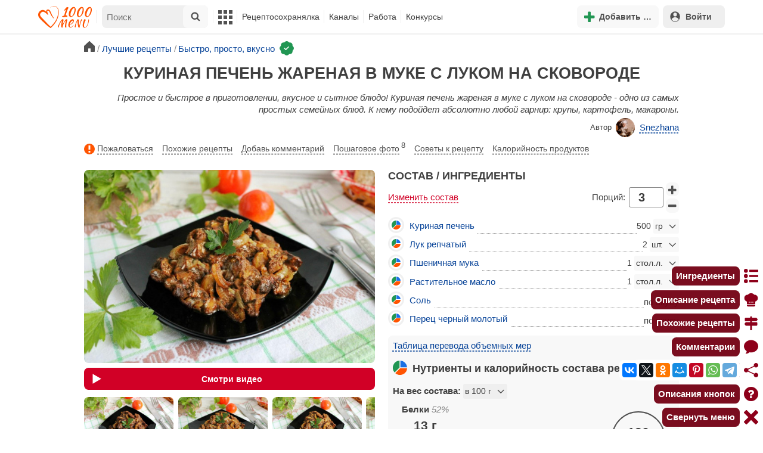

--- FILE ---
content_type: text/html; charset=utf-8
request_url: https://1000.menu/cooking/62977-kurinaya-pechen-jarenaya-v-muke-s-lukom-na-skovorode
body_size: 38379
content:
<!DOCTYPE html>
<html lang="ru">
<head>
	<meta charset="UTF-8">
	<title>Куриная печень жареная в муке с луком на сковороде рецепт фото пошагово и видео - 1000.menu</title>
	
			<link rel="canonical" href="/cooking/62977-kurinaya-pechen-jarenaya-v-muke-s-lukom-na-skovorode">
		
	
	<meta name='description' content='Как приготовить куриную печень жареную в муке с луком на сковороде: поиск по ингредиентам, советы, отзывы, пошаговые фото, видео, подсчет калорий, изменение порций, похожие рецепты'>
	<meta name="viewport" content="width=device-width, initial-scale=1.0">

	<script id="loadcss"></script>

	<script src="https://ajax.googleapis.com/ajax/libs/jquery/3.6.0/jquery.min.js"></script>

    <script src="https://cdnjs.cloudflare.com/ajax/libs/fancybox/3.5.7/jquery.fancybox.min.js" integrity="sha256-yt2kYMy0w8AbtF89WXb2P1rfjcP/HTHLT7097U8Y5b8=" crossorigin="anonymous"></script>

	<script src="https://code.jquery.com/ui/1.12.1/jquery-ui.min.js"></script>
	
	<script src="//static.1000.menu/style/js/jquery.ui.touch-punch.v108.js"></script>

		
	<script>var general_glob_settings = {"host":"1000.menu","cdn_prefix":"\/\/static.1000.menu","cdn_resize_modes":{"s":380,"m":640,"l":960},"url_howto_measure_body":"\/c\/14968","geoip_country":null,"geoip_region":null,"currency":"Руб"};
	</script>

	<script>
			(function(d) {
				var cnt = general_glob_settings.geoip_country, reg = general_glob_settings.geoip_region,
					eu = ['AT','BE','BG','CY','CZ','DK','EE','FI','FR','DE','GR','HU','IE','IT','LV','LT','LU','MT','NL','PL','PT','RO','SK','SI','ES','SE','GB'],
					us_regs = ['CA'];
				general_glob_settings.xrCookieConsentNeeded = (eu.indexOf(cnt) > -1) || (cnt == 'US' && us_regs.indexOf(reg) > -1);
				var url = general_glob_settings.xrCookieConsentNeeded ? 'cookie-script.gdpr.v1768472970.js' : 'cookie-script.nogeo.v1.js';
				var s = d.createElement('script');
				s.type = 'text/javascript';
				s.charset = 'utf-8';
				s.src = '//static.1000.menu/style/js/cookie-script/'+url;
				d.head.appendChild(s);
			})(document);
		</script>
	
	<script>
		general_glob_settings.login_banner = "<div class=\"ib\"><a href=\"/vacancies\" style=\"padding:.6em .4em;color:white;background:linear-gradient(275deg,#219653,#2976b2)\" class=\"bl font-bold br link-no-style ta-center clrl\" target=\"_blank\"><svg xmlns=\"http://www.w3.org/2000/svg\" class=\"icon color-white mr\" viewBox=\"0 0 16 16\"><path d=\"M4 16s-1 0-1-1 1-4 5-4 5 3 5 4-1 1-1 1zm4-5.95a2.5 2.5 0 1 0 0-5 2.5 2.5 0 0 0 0 5\"></path><path d=\"M2 1a2 2 0 0 0-2 2v9.5A1.5 1.5 0 0 0 1.5 14h.653a5.4 5.4 0 0 1 1.066-2H1V3a1 1 0 0 1 1-1h12a1 1 0 0 1 1 1v9h-2.219c.554.654.89 1.373 1.066 2h.653a1.5 1.5 0 0 0 1.5-1.5V3a2 2 0 0 0-2-2z\"></path></svg>Работай с нами! <span class=\"is-hidden-mobile bl\" style=\"font-weight:normal;font-size:.8em;padding-top:.5rem;\">Присоединяйся к 1000.menu! Жми, чтобы узнать больше.</span><span class=\"ml br inlbl\" style=\"font-size:.7em;position:absolute;top:4px;right:4px;background:#ffffff26;padding:1px 4px;\">вакансии</span></a></div>";
	</script>

	<link rel='stylesheet' href='//static.1000.menu/style/css/general.v1761580191.css'>
	
	<script src="//static.1000.menu/style/js/i18n/general/ru.v1759690721.js"></script>
	<script src='//static.1000.menu/style/js/general.v1761580190.js'></script>

	
	
	<meta property="og:type" content="website">	

	<meta property="og:url" content="https://1000.menu/cooking/62977-kurinaya-pechen-jarenaya-v-muke-s-lukom-na-skovorode">
	
	<meta property="og:image" content='https://static.1000.menu/img/content-v2/0d/fb/62977/kurinaya-pechen-s-lukom-na-skovorode_1572239163_color_d73600_hor.jpg'>

	<meta property="og:image" data-vertical="true" content="https://static.1000.menu/img/content-v2/0d/fb/62977/kurinaya-pechen-s-lukom-na-skovorode_1571678726_color_660000_vert.jpg">
	
	<meta property="og:title" content='Куриная печень жареная в муке с луком на сковороде рецепт фото пошагово и видео'>
	<meta property="og:description" content='Простое и быстрое в приготовлении, вкусное и сытное блюдо!'>
	
	<link rel="search" type="application/opensearchdescription+xml" title="1000.menu" href="//static.1000.menu/opensearch.xml">
	
	<link rel="alternate" type="application/atom+xml" title="Новости Хрумки - 1000.menu" href="https://1000.menu/feed/news">
    <meta name="csrf-params" content="_token:8a8b94c1a01d286b3871fe6e588bca22">
	
	<meta name="p:domain_verify" content="2053338a33fa4a3e91b369f3c746f332">
	
	
	<link rel="stylesheet" href="//static.1000.menu/style/css/cooking/page.v1753092263.css">
	<script src="//static.1000.menu/style/js/cooking/page.v1768871959.js"></script>
	<meta name="thumbnail" content="https://static.1000.menu/img/content-v2/0d/fb/62977/thumbnail_1595343276.jpeg" />
	<meta property="push:image" content="https://static.1000.menu/img/content-v2/0d/fb/62977/thumbnail_1595343276.jpeg"/>
	<meta property="vk:image"  content="https://static.1000.menu/img/content-v2/0d/fb/62977/kurinaya-pechen-s-lukom-na-skovorode_1572239163_color_d73600_hor.jpg" />
	<script>
		// non-critical css
		loadCSS([
			"https://ajax.googleapis.com/ajax/libs/jqueryui/1.11.4/themes/ui-lightness/jquery-ui.css",
			"//static.1000.menu/style/css/svg_sprite/iface/css/sprite.v1638045267.css",
			"https://cdnjs.cloudflare.com/ajax/libs/fancybox/3.5.7/jquery.fancybox.min.css"
		]);
	</script>

	<link rel='shortcut icon' type="image/svg+xml" href='//static.1000.menu/style/images/logo-min.svg'>
	<link rel="icon" type="image/svg+xml" href="//static.1000.menu/style/images/logo-min.svg">
	<link rel="alternate icon" href="//static.1000.menu/favicon.ico">
</head>
<body itemscope itemtype="http://schema.org/WebPage"><div id="body-wrap">
	<div id='site-analytics' style='display:none'>

		<!-- Google tag (gtag.js) -->
		<script async src="https://www.googletagmanager.com/gtag/js?id=UA-16603091-1"></script>
		<script>
		  window.dataLayer = window.dataLayer || [];
		  function gtag(){dataLayer.push(arguments);}

		  // cookie-script
			gtag("consent", "default", {
				ad_storage: "denied",
				analytics_storage: "denied",
				wait_for_update: 500
			});
		    gtag("set", "ads_data_redaction", true);
		  // endof cookie-script

		  gtag('js', new Date());
		  gtag('config', 'UA-16603091-1');
		</script>

	</div>
	<div id='init-scripts' style='display:none'>
	<script>
		iface.me.set({"uid":0,"utype":-1,"lvl":0,"lang":"ru","url":"#","mailUnread":null,"isChannel":false,"avatarUrl":"\/\/static.1000.menu\/img\/user_m.gif"});
iface.init_lazy_img();
iface.svg_sprites.load("iface")	</script>
</div>
<nav id="menu-top" class="top">

	<div class="search-overlay-wrap"></div>

	<div class="container wrap">
		<div class="columns is-mobile is-gapless">

			<div class="is-hidden-desktop menu-mobile-overlay hidden"></div>
			
			<div class="column is-hidden-desktop is-narrow level is-mobile">

				<div class="level is-mobile">
					<div class="level-item">

						<a href="#" class="top-menu-opener hamburger hamburger--spin level-item no-user-select">
							<span class="hamburger-box">
								<span class="hamburger-inner"></span>
							</span>
						</a>

						<button class="top-menu-opener is-search header-top-button my-0 py-2 px-3">
							<svg class="icon small"><use href="#iface-search"></use></svg>
						</button>
					</div>
				</div>
			</div>
			
			<div class="column is-hidden-touch is-narrow">
				<div class="level">
					<div class="level-item">
						<a href="/" class="logo">
							<img src="//static.1000.menu/style/images/logo.svg" alt="На главную">
						</a>
					</div>
				</div>
			</div>
			
			<div class="column is-hidden-touch menu-mobile is-narrow">
				<div class="level menu-items">
					<div class="level-item">
						<div id="top-search-panel" class="top-menu-list-item">
	<form method="GET" action="/cooking/search" class="is-relative">
		<input type="hidden" name="ms" value="1">

		<label id="top-search-panel-input-label">
			<input name="str" type="text" size="16" id="top-search-panel-input" class="is-hidden-desktop-only" placeholder="Поиск">

			<a href="#" id="top-search-submit"><svg class="icon abs-middle"><use href="#iface-search"/></svg></a>
			
		</label>

		<div id="top-search-panel-found-results"></div>

		<div class="search-panel-details is-hidden-desktop links-default-style white-space-reset">

			<div id="top-search-panel-tags-info" class="fb-s" style="display:none">
				<p class="bi alert" style="display:none">В поиск можно добавлять максимально <strong>10</strong> категорий!</p>
				Поиск по категориям:
			</div>
	
			<div id="top-search-panel-tags" class="hidden-empty fb-s"></div>

			<div id="top-search-panel-submit" class="cb-box text-ellipsed mt-2" style="display:none">
				<button type="submit" class="success with-icon">
					<svg class="icon"><use href="#iface-search"/></svg>
					Начать поиск				</button>
			</div>

			<div class="nav">
				
				<span class="helper-icon isp q helper-q" title='&lt;div&gt;&lt;strong&gt;Как искать по категориям:&lt;/strong&gt;&lt;/div&gt; Начни вводить название блюда или продукта. Найденные категории появятся в выпадающем списке под строкой поиска. Выбери и нажми на соответствующую категорию. Это действие можно повторить несколько раз, чтобы найти рецепты включающие в себя сразу же несколько категорий (до 10). Нажми на кнопку с иконкой поиска (&lt;svg class=&quot;icon small&quot;&gt;&lt;use href=&quot;#iface-search&quot;/&gt;&lt;/svg&gt;), чтобы подтвердить свой выбор и начать поиск.'></span>
				
				<div class="is-hidden-touch fb-s text-ellipsed">
					<ul class="links-list with-icons px-0 my-0">
						<li class="item mt-1">
							<a href="javascript:void(0)" onclick="iface.popup_all_cats()"><svg class="icon"><use href="#iface-tree-circles"/></svg>Смотри весь каталог</a>
						</li>
						<li class="item mb-1">
							<a href="/cooking/search"><svg class="icon"><use href="#iface-wand"/></svg>Расширенный поиск</a>
						</li>
					</ul>
				</div>
			</div>
		</div>
	</form>

	<div id="extended-search-link-wrap" class="is-hidden-desktop">
		<a href="/cooking/search" class="pl-2 pb-2 bl link-no-style font-default-color">
			<svg class="icon mr-1 line-sized va-base"><use href="#iface-wand"></use></svg>
			Расширенный поиск		</a>
	</div>

	<div id="how-to-search-categories-help" class="mesbox biboard font-smaller py-2 px-2 mb-2 mx-2 mt-0 is-hidden is-hidden-desktop">
		Чтобы лучше искать рецепты, смотри, <a href="#" id="how-to-search-categories-help" class="bl">как пользоваться категориями в поиске</a>	</div>
</div>
					</div>

					<div class="main-menu level-item">
						<ul class="columns is-desktop is-gapless">

	<li class="is-hidden-desktop">
		<a href="#" class="video-player-popup" data-url="https://www.youtube.com/watch?v=IYnw-RT0Y5M">
			<svg class="icon inlbl va-base"><use href="#iface-pin"/></svg>
			<strong class="font-size-reset">На телефоне</strong>
			<span class="info">- как добавить 1000.menu на главный экран</span>
		</a>
	</li>

	<li class="is-hidden-desktop">
		<a href="/">
			<svg class="icon inlbl va-base"><use href="#iface-home"/></svg>
			<strong class="font-size-reset">Главная</strong>
			<span class="info">- рецепты, советы, статьи, фото, отзывы, комментарии и многое другое!</span>
		</a>
	</li>

	
	<li class="column is-narrow">
		
		<a href='javascript:void(0)' class="is-hidden-mobile is-hidden-tablet-only">
			<svg class="icon inlbl va-m"><use href="#iface-squares-grid"/></svg>
			<span class="is-hidden-desktop">Полезное</span>
		</a>
		
		<ul class="mob-opened">

			<li class="is-hidden-mobile is-hidden-tablet-only">
				<a href="/cooking/search">
					<svg class="icon"><use href="#iface-search"/></svg>
					Расширенный поиск				</a>
			</li>

			<li>
				<a href="/foto-otchety">
					<svg class="icon"><use href="#iface-photo-report"/></svg>
					Фотоотчеты и комментарии				</a>
			</li>

			<li>
				<a href="/academy" class="new">
					<svg class="icon"><use href="#iface-academy"/></svg>
					Кулинарная академия					<span class="mark">новое</span>
				</a>
			</li>

			<li>
				<a href="/advice">
					<svg class="icon"><use href="#iface-advice"/></svg>
					Советы				</a>
			</li>

			<li>
				<a href='/forum'>
					<svg class="icon"><use href="#iface-bubble"/></svg>
					Форум				</a>
			</li>

			<li class="is-hidden-desktop">
				<a href='/contest'>
					<svg class="icon"><use href="#iface-trophy"/></svg>
					Конкурсы				</a>
			</li>

			<li class="as-header">
				Инструменты			</li>

			<li>
				<a href="javascript:void(0)" onclick="iface.popup_all_cats()">
					<svg class="icon"><use href="#iface-tree-circles"/></svg>
					Категории рецептов				</a>
			</li>

			<li>
				<a href='javascript:void(0)'>
					<svg class="icon"><use href="#iface-calc"/></svg>
					Калькуляторы				</a>
				
				<ul id="site_calcs_menu_list">
					<li>
						<a href='/c/14889#calculator'>Калькулятор калорий для похудения онлайн</a>
					</li>
					<li>
						<a href='/c/14969#calculator'>Калькулятор концентрации уксуса</a>
					</li>
					<li>
						<a href='/calc-food-calories'>Калькулятор калорийности продуктов</a>
					</li>
					<li>
						<a href='/c/24260#calculator'>Калькулятор замены сахара</a>
					</li>
				</ul>
			</li>

			<li>
				<a href='javascript:void(0)'>
					<svg class="icon color-mono"><use href="#iface-cals"/></svg>
					Таблицы продуктов				</a>
				
				<ul>
					<li>
						<a href='/food-table'>Таблица <span class="text-underlined">калорийности</span> продуктов</a>
					</li>
					<li>
						<a href='/food-table/gindex'>Таблица <span class="text-underlined">гликемического индекса</span> продуктов</a>
					</li>
					<li>
						<a href='/food-table/proteins'>Таблица содержания <span class="text-underlined">белков</span> в продуктах</a>
					</li>
					<li>
						<a href='/food-table/fats'>Таблица содержания <span class="text-underlined">жиров</span> в продуктах</a>
					</li>
					<li>
						<a href='/food-table/carbs'>Таблица содержания <span class="text-underlined">углеводов</span> в продуктах</a>
					</li>
				</ul>
			</li>

			<li>
				<a href='/dictionary'>
					<svg class="icon"><use href="#iface-dict"/></svg>
					Кулинарный словарь				</a>
			</li>

			<li class="as-header">
				Наши соцсети			</li>

			<li class="is-flex is-justify-content-space-around">
				<a href="https://ok.ru/od1000.menu" target="_blank" rel="nofollow noopener" class="no-after">
					<svg class="icon normal"><use href="#iface-soc-odnoklassniki"></use></svg>
				</a>
				<a href="https://vk.com/vk1000menu" target="_blank" rel="nofollow noopener" class="no-after">
					<svg class="icon normal"><use href="#iface-soc-vkontakte"></use></svg>
				</a>
				<a href="https://t.me/web_1000menu" target="_blank" rel="nofollow noopener" class="no-after">
					<svg class="icon normal"><use href="#iface-soc-telegram"></use></svg>
				</a>
				<a href="https://ru.pinterest.com/1000menu/" target="_blank" rel="nofollow noopener" class="no-after">
					<svg class="icon normal"><use href="#iface-soc-pinterest"></use></svg>
				</a>
				<a href="https://www.youtube.com/@1000menu" target="_blank" rel="nofollow noopener" class="no-after">
					<svg class="icon normal"><use href="#iface-soc-youtube"></use></svg>
				</a>
				<a href="https://rutube.ru/u/1000menu/" target="_blank" rel="nofollow noopener" class="no-after">
					<svg class="icon normal"><use href="#iface-soc-rutube"></use></svg>
				</a>
			</li>
		</ul>
	</li>

	<li class="column is-narrow">
		
		<a href='javascript:void(0)' class="is-hidden-mobile is-hidden-tablet-only">
			<svg class="icon is-hidden-desktop"><use href="#iface-book"/></svg>
			Рецептосохранялка		</a>
		
		<ul class="mob-opened">

			<li class="as-header is-hidden-desktop">
				Рецептосохранялка			</li>

			<li class="white-space-reset">
									<a href="javascript:void(0)" onclick="loginbl(1, imes.get('kk_only_registered_users', null, '<a href=\'/c/12390\'>$1</a>'))">
										<svg class="icon"><use href="#iface-book"/></svg>
						<strong class="font-size-reset">Моя Рецептосохранялка</strong>
						<span class="info">- кулинария со всего интернета у тебя всегда под рукой!</span>
					</a>
			</li>

						
				<li>
					<a href="#" class="bc-open">
						<svg class="icon"><use href="#iface-heart"/></svg>
						Редактировать закладку на рецепт						<span class="bl pl-5 content_name">
							Куриная печень жареная в муке с луком на сковороде						</span>
					</a>
				</li>

			
			<li>
									<a href="javascript:void(0)" onclick="loginbl(1, imes.get('kk_only_registered_users', null, '<a href=\'/c/12390\'>$1</a>'))">
										<svg class="icon"><use href="#iface-note"/></svg>
						Добавить новую заметку					</a>
			</li>

			<li>
				<a href="/cooking/add">
					<svg class="icon"><use href="#iface-plus"/></svg>
					Добавить новый рецепт				</a>
			</li>

			<li class="divider is-hidden-mobile is-hidden-tablet-only"></li>
			
			<li class="is-hidden-mobile is-hidden-tablet-only">
				<a href="/c/12390">
					<svg class="icon"><use href="#iface-q"/></svg>
					Как пользоваться Рецептосохранялкой				</a>
			</li>
			
		</ul>
	</li> 

	<li class="column is-narrow">
		
		<a href='javascript:void(0)' class="is-hidden-mobile is-hidden-tablet-only">
			<svg class="icon is-hidden-desktop"><use href="#iface-chef"/></svg>
			Каналы		</a>
		
		<ul class="mob-opened">

			<li class="is-hidden-mobile is-hidden-tablet-only white-space-reset">
				<a href="/">
					<svg class="icon inlbl va-base"><use href="#iface-home"/></svg>
					<strong class="font-size-reset">Главная</strong>
					<span class="info">- рецепты, советы, статьи, фото, отзывы, комментарии и многое другое!</span>
				</a>
			</li>

			<li class="as-header">
				Подписанные кулинарные каналы			</li>

			<li class="bi">Регистрируйся и подписывайся на каналы своих <a href="/user/list" rel="nofollow">любимых кулинаров</a>!</li>
		</ul>
	</li>

	<li class="column is-narrow">
		
		<a href='javascript:void(0)' class="is-hidden-mobile is-hidden-tablet-only">
			<svg class="icon is-hidden-desktop"><use href="#iface-money"/></svg>
			Работа		</a>


		<ul class="mob-opened">

			<li class="as-header is-hidden-desktop">
				Работа на сайте			</li>

			<li class="white-space-reset" style="min-width:275px">
				<a href="/vacancies">
					<svg class="icon"><use href="#iface-money"/></svg>
					<strong class="font-size-reset">Наши вакансии</strong>
					<span class="info">- работай с нами!</span>
				</a>
			</li>

			
					</ul>
	</li>
	
	<li class="column is-narrow is-hidden-mobile is-hidden-tablet-only">
		<a href='/contest'>
			Конкурсы		</a>
	</li>
</ul>
					</div>
				</div>
			</div>

			<div class="column narrow-compensator"></div>
			
			<div class="column is-narrow is-pulled-right">
				<div class="level is-mobile user-office">

					
					<div class="level-item mx-2">

    <button id="add-stuff-top-bt" class="header-top-button my-0 py-2 px-3 cochandler">
		<svg class="icon small color-success"><use href="#iface-plus"/></svg>
		<span class="pl-1 is-hidden-mobile">Добавить …</span>
	</button>

	<div id="add-stuff-top-menu" class="popup-menu-list-dropdown line-color-success cocpopup">
		<ul>
			<li>
				<a href="/cooking/add">
					<svg class="icon"><use href="#iface-plate"/></svg>
					Добавь рецепт				</a>
			</li>
			
			
			<li>
									<a href="javascript:void(0)" onclick="loginbl(1, imes.get('can_add_wall_mes_reg_users'))">
										<svg class="icon"><use href="#iface-chef"/></svg>
						Запись на стене					</a>
			</li>


			<li>
									<a href="javascript:void(0)" onclick="loginbl(1, imes.get('kk_only_registered_users', null, '<a href=\'/c/12390\'>$1</a>'))">
										<svg class="icon"><use href="#iface-note"/></svg>
						Заметку в Рецептосохранялке					</a>
			</li>

				
			
				<li class="divider"></li>

									
					<li><a href="#pt_comments">
		<svg class="icon"><use href="#iface-photo-report"/></svg>
		Фотоотчет к рецепту Куриная печень жареная в муке с луком на сковороде
	</a></li>
				
									
					<li><a href="#pt_comments">
		<svg class="icon"><use href="#iface-bubble"/></svg>
		Комментарий к рецепту Куриная печень жареная в муке с луком на сковороде
	</a></li>
				
									
					<li><a href="#" class="bc-open">
		<svg class="icon"><use href="#iface-heart"/></svg>
		Закладку на рецепт Куриная печень жареная в муке с луком на сковороде
	</a></li>
				
				
			
		</ul>
	</div>
</div>
					
					<span class="level-item mr-2 button-container is-hidden-desktop">
	<a 
		href="javascript:void(0)" 
		onclick="loginbl(1, imes.get('kk_only_registered_users', null, '<a href=\'/c/12390\'>$1</a>'))" 
		class="level-item"
		title="Рецептосохранялка"
	>
		<svg class="icon"><use href="#iface-book"/></svg>
	</a>
</span>

					<div class="top-login-register level-item links-default-style">
	<button onclick="loginbl()" class="my-0 py-2 with-icon header-top-button">
		<svg class="icon"><use href="#iface-profile"/></svg>
		Войти	</button>
</div>

				</div>
			</div>

		</div>
	</div>
</nav>

<div id="menu-bottom">
	<div id="menu-mobile" class="">
		<div class="mm-block">
			<div class="mm-block-content">
				<a href="/">
					<div class="mm-di"><svg class="icon"><use href="#iface-home"></use></svg></div>
					<div>Главная</div>
				</a>

				<a href="/cooking/search">
					<div class="mm-di"><svg class="icon"><use href="#iface-search"></use></svg></div>
					<div>Поиск</div>
				</a>

				<a href="#" class="mm-actions">
					<div class="mm-di"><svg class="icon color-success"><use href="#iface-plus"></use></svg></div>
					<div>Действия</div>
				</a>

				
					<a href="#" onclick="loginbl();return false">
						<div class="mm-di"><svg class="icon"><use href="#iface-profile"></use></svg></div>
						<div>Войти</div>
					</a>

				
				<a href="#" class="mm-menu-open">
					<div class="mm-di"><svg class="icon"><use href="#iface-squares-grid"></use></svg></div>
					<div>Меню</div>
				</a>
			</div>
		</div>
	</div>
</div>

<script>
			imes.add("header_local", {"add_recipe":"Добавь рецепт","message_on_wall":"Запись на стене","note_in_cookbook":"Заметку в Рецептосохранялке","messages":"Сообщения","notifications":"Уведомления","my_profile":"Мой профиль","my_channel":"Мой канал","profile_setting":"Настройки профиля","channel_settings":"Настройки канала","logout":"Выйти","my_recipes":"Мои рецепты","cookbook":"Рецептосохранялка","academy":"Академия","new":"Новое","work_on_website":"Работа на сайте","menu":"Меню","each_apple_gives_rating":"Каждое яблочко добавляет тебе по [N] очков рейтинга. Новое яблочко появляется один раз в день","friends_and_sub":"Друзья и подписки"}, false);
		</script>
<style>

.channel-menu-list .user-top-menu .avatar-box img.avatar {
    border-radius: 50%;
    width: 70px;
    height: 70px;
}

.channel-menu-list .user-top-menu .avatar-box {
    display: flex;
    flex-direction: row;
    margin-bottom: .5rem;
}

.channel-menu-list .user-top-menu .user-details {
    margin-left: 1rem;
	color: #444444;
}

.channel-menu-list .user-top-menu .user-name {
    font-size: 1.5rem;
    color: #444444;
    margin-bottom: .75rem;
	display: flex;
    align-items: center;
    justify-content: space-between;
    flex-wrap: wrap;
}

.channel-menu-list .user-top-menu .user-rating-box {
    display: flex;
    align-items: center;
    margin-bottom: .25rem;
}

span.is-new-icon {
    position: absolute;
    width: 16px;
    height: 16px;
    background: #d10026;
    top: -8px;
    right: -8px;
    border-radius: 50%;
    border: 2px solid white;
}
.ld-content .mark.notification {
    background: #d10026;
    font-size: .8rem;
    padding: .25rem .5rem;
}

/* override */
#menu-mobile .mm-di span.counter {
    position: absolute;
    left: 22px;
    top: -18px;
    background: #d10026;
    color: #fff;
    padding: 0 7px;
	border-radius: .5rem;
	border: 2px solid white;
}

.bb.info {
	color: #595959!important;
}

.ld-content .divider {
	height: .5rem;
	background: #f5f5f5;
	/* margin: .25rem 0; */
}

.nc_dyk {
	background: #f5f8ff;
	padding: 1rem;
	padding-bottom: 0;
	margin-bottom: 1rem;
	border-radius: .5rem;
}

.ld-content .actions-list a {
    white-space: nowrap;
    overflow: hidden;
    text-overflow: ellipsis;
}
</style>

<script>

	(function(){
		let localMes = imes.prefixGet("header_local");

		let counters = function (){
			let messagesCount = iface.me.mailUnread;
			let newsCount = iface.siteNews.countNotifications;
			let todaysAppleCount = iface.me.hasTodaysApple ? 1 : 0;

			let countAll = messagesCount + newsCount + todaysAppleCount;

			$(".mm-channel .count")
				.text(countAll > 0 ? countAll : "")
				.toggleClass("counter", countAll > 0);

			$(".mm-messages .count")
				.text(messagesCount > 0 ? messagesCount : "")
				.toggleClass("mark notification", messagesCount > 0);

			$(".mm-notifications .count")
				.text(newsCount > 0 ? newsCount : "")
				.toggleClass("mark notification", newsCount > 0);
		};

		$(document).on("siteNews.mainData.update", function (){
			counters();
		});

		$(".mm-actions").click(function (e){
			e.preventDefault();

			let render = function ($cont){
				let $menu = $('<div class="actions-list">');

				let $source_menu = $("#add-stuff-top-menu");
				
				$source_menu.find("li").each(function () {
					let $item = $(this);

					if ($item.hasClass("divider")) {
						$menu.append('<div class="divider"></div>');
					} else {
						let $link = $item.find('a').clone();

						if ($link) {
							if ($link.attr('href').indexOf('#') === 0) {
								$link.on('click', function () {
									iface.customPopup.closeAll();
								});
							}

							$link.find("svg").addClass('mr-2');
							
							$menu.append($link);
						}
					}
				});

				$cont.find(".ld-title").hide();

				let $content = $cont.find(".ld-content");
				$content.html($menu);
			};

			iface.customPopup.openContent({
				type: "bottom",
				open: render,
				closeResize: function (width){
					return width > 1023;
				}
			});
		});

		$(".mm-channel").click(function (e){
			e.preventDefault();

			let render = function ($cont){
				let $menu = $(
					'<div class="channel-menu-list">' +

						'<div class="user-top-menu">'+
							'<div class="user-name">' + 
								iface.me.userName.xrEscapeHtml() +
								'<a href="' + iface.me.url + '" class="link-reset-style font-small my-0 py-0">' + localMes("my_channel") + '</a>' + 
							'</div>' + 
							'<div class="avatar-box">' + 
								'<a href="' + iface.me.url + '"><img src="' + iface.me.avatarUrl + '" alt="Avatar" class="avatar"></a>' +

								'<div class="user-details">'+
									'<div class="user-rating-box">' + 
										'<a href="/scorecard" class="user-main-rating-smaller rating r'+iface.me.lvl+'" title="points_on_site"></a>' + 
										'<span class="ml-1">Очков на сайте: <strong>'+iface.me.expertScore+'</strong></span>' + 
									'</div>' + 
									(
										iface.me.hasTodaysApple ? 
										'<button type="button" class="eat_todays_apple with-icon mr-3">' + 
											'<svg class="icon color-alert normal"><use href="#iface-apple"/></svg>' + 
											'<span class="ml-2">Скушать яблочко</span>' + 
											'<span class="is-new-icon"></span>' + 
										'</button>'
										: 
										'<div class="bb info fb-s">'+
											'Новое яблочко появится завтра.' +
											' <a href="/scorecard" class="link-reset-style py-0 px-0 fb-s">Подробнее о рейтинге</a>'+
										'</div>'
									) + 
								'</div>' + 
							'</div>' + 
							'<div class="divider"></div>' + 
						'</div>' + 

					'  <a href="/script/user/logout" class="logout">' +
					'    <div class="cal-line">' +
					'      <svg class="icon mr-2"><use href="#iface-exit"></use></svg>' +
					'      <span>' + localMes("logout") + '</span>' +
					'    </div>' +
					'  </a>' +

					'  <a href="' + iface.me.url + '/edit">' +
					'    <div class="cal-line">' +
					'      <svg class="icon mr-2"><use href="#iface-settings"></use></svg>' +
					'      <span>' + (iface.me.isChannel ? localMes("channel_settings") : localMes("profile_setting")) + '</span>' +
					'    </div>' +
					'  </a>' +

					// '  <a href="' + iface.me.url + '">' +
					// '    <div class="cal-line">' +
					// '      <svg class="icon mr-2"><use href="#iface-profile"></use></svg>' +
					// '      <span>' + (iface.me.isChannel ? localMes("my_channel") : localMes("my_profile")) + '</span>' +
					// '    </div>' +
					// '  </a>' +

					'  <div class="divider"></div>' +

					'  <a href="' + iface.me.url + '/cooking">' +
					'    <div class="cal-line">' +
					'      <svg class="icon mr-2"><use href="#iface-plate"></use></svg>' +
					'      <span>' + localMes("my_recipes") + '</span>' +
					'    </div>' +
					'  </a>' +

					'  <a href="' + iface.me.url + '/book">' +
					'    <div class="cal-line">' +
					'      <svg class="icon mr-2"><use href="#iface-book"></use></svg>' +
					'      <span>' + localMes("cookbook") + '</span>' +
					'    </div>' +
					'  </a>' +

					'  <a href="' + iface.me.url + '/academy">' +
					'    <div class="cal-line">' +
					'      <svg class="icon mr-2"><use href="#iface-academy"></use></svg>' +
					'      <span>' + localMes("academy") + ' <span class="mark">' + localMes("new") + '</span></span>' +
					'    </div>' +
					'  </a>' +

					'  <a href="' + iface.me.url + '/worker">' +
					'    <div class="cal-line">' +
					'      <svg class="icon mr-2"><use href="#iface-money"></use></svg>' +
					'      <span>' + localMes("work_on_website") + '</span>' +
					'    </div>' +
					'  </a>' +

					'  <a href="' + iface.me.url + '/following">' +
					'    <div class="cal-line">' +
					'      <svg class="icon mr-2"><use href="#iface-heart"></use></svg>' +
					'      <span>' + localMes("friends_and_sub") + '</span>' +
					'    </div>' +
					'  </a>' +

					'  <div class="divider"></div>' +

					'  <a href="' + iface.me.url + '/mail">' +
					'    <div class="cal-line mm-messages">' +
					'      <svg class="icon"><use href="#iface-mail"></use></svg>' +
					'      <span class="cal-header">' + localMes("messages") + ' <span class="count"></span></span>' +
					'    </div>' +
					'  </a>' +

					'  <a href="javascript:void(0)">' +
					'    <div class="cal-line mm-notifications">' +
					'      <svg class="icon"><use href="#iface-bell"></use></svg>' +
					'      <span class="cal-header">' + localMes("notifications") + ' <span class="count"></span></span>' +
					'    </div>' +
					'  </a>' +

					'</div>'
				);

				$menu.find(".logout").click(function (e){
					return confirm(imes.get("confirm_action"));
				});

				$menu.find('.eat_todays_apple').click(function(e){

					e.preventDefault();

					var c = $(this);

					var parent = c.closest('.user-details');
					var rating_icon = parent.find('.user-rating-box a');
					var rating_score = parent.find('.user-rating-box strong');

					c.hide();

					load = $(load_img);

					parent.append(load);

					$.getJSON('/ajax/user/everyday_apple', function(d) {

						load.remove();
						
						if (!d || !d.status) {
							c.show();
							return mes.err(d && d.message ? d.message : 'OOPS! Unknown error!');
						}

						rating_icon.removeClass('r'+iface.me.lvl).addClass('r'+d.rating_level);
						rating_score.text(d.rating_score);
						parent.append('<div class="mesbox info px-2 py-2">'+d.message+'</div>');

						iface.me.update({
							lvl: d.rating_level,
							expertScore: d.rating_score,
							hasTodaysApple: false,
						});

						counters();
					});
				});

				$menu.find(".mm-notifications").click(function (e){
					e.preventDefault();

					iface.customPopup.closeAll();

					iface.customPopup.openContent({
						type: "right",
						open: function ($cont){
							$cont.find(".ld-title").hide();

							$cont.find(".ld-content").html(
								'<div class="snc"></div>'
							);

							iface.siteNews.openTo({
								cont: $cont.find(".snc"),
							});
						},
						closeResize: function (width){
							return width > 1023;
						}
					});
				});

				$cont.find(".ld-title").hide();

				let $content = $cont.find(".ld-content");
				$content.html($menu);

				setTimeout(function (){
					counters();
				}, 0)
			};

			iface.customPopup.openContent({
				type: "bottom",
				open: render,
				closeResize: function (width){
					return width > 1023;
				}
			});
		});

		$(".mm-menu-open").click(function (e){
			e.preventDefault();

			iface.customPopup.openContent({
				type: "right",
				open: function ($cont){
					$cont.find(".ld-title").hide();

					var $menu = $(".menu-items").clone();

					$menu.find("#top-search-panel").parent().remove();

					$cont.find(".ld-content")
						.addClass("menu-bottom-content")
						.html($menu);

					// events
					// Меню навигации
					$cont.find(".main-menu > ul a").on('click', function(e){

						var self = this;

						if($(self).next('ul').length){

							// pass through on desktop
							if(iface.viewport_is('desktop')){
								return;
							}

							e.preventDefault();

							$(this).toggleClass('opened');
							$(self).next('ul').slideToggle(iface.menu.anim_speed);
						}
					})
					// disable links with submenus on big touch screens
					.on('touchstart', function(e){

						var self = this;

						// bugfix (links on tablets)
						if(iface.viewport_is('desktop')){
							$(".main-menu > ul ul").off('mouseenter mouseleave');
						}

						if(iface.viewport_is('desktop') && $(self).next('ul').length){

							e.preventDefault();

							$(self).next('ul').toggle();

							$('.main-menu > ul ul').not($(self)).not($(self).parents('ul')).not($(self).next('ul')).hide();
							
							// hide all top menu popups
							$(".popup-menu-list-dropdown").hide();
						}
					})
					.hover(
						function(){

							if(!iface.viewport_is('desktop')){
								return;
							}

							var self = this;
							delayed_fc(function() {
								// hide all top menu popups
								$(".popup-menu-list-dropdown").hide();
								
								$('.main-menu > ul ul').not($(self).next('ul')).not($(self).parents('ul')).hide();
								$(self).next('ul').show();
							}, 0);
						},
						function(){

							if(!iface.viewport_is('desktop')){
								return;
							}

							var self = this;
							delayed_fc(function() {
								$(self).next('ul').hide();
							}, iface.menu.top_nav_close_delay);
						}
					);
				},
				closeResize: function (width){
					return width > 1023;
				}
			});
		});
	})();
</script>
<div id='main'>
	
	<div class="container wrap columns is-centered">
		<div id="main-aside" class="column is-narrow is-hidden-touch is-hidden-desktop-only is-hidden-widescreen-only noprint">

	<div class="ib" style="min-height:250px;max-height:300px;width:300px;overflow:hidden;">
  <div id="yandex_rtb_R-A-418964-6"></div>
  <div id="google_adman_side1"></div>
  <script>
    (function(){
      var ww = iface.viewport().width;
      if (ww < 1330) {
        return;
      }
      if(general_glob_settings.geoip_country == 'RU'){
        (function(w, d, n, s, t) {
          w[n] = w[n] || [];
          w[n].push(function() {
            Ya.Context.AdvManager.render({
              blockId: "R-A-418964-6",
              renderTo: "yandex_rtb_R-A-418964-6"
            });
          });
          iface.jsappend.load("https://yandex.ru/ads/system/context.js");
        })(window, window.document, "yaContextCb");
      }
      else {
        iface.jsappend.load('https://pagead2.googlesyndication.com/pagead/js/adsbygoogle.js?client=ca-pub-8689268695742964', {crossorigin: "anonymous"}, {appendTo: "main"});
        $("#google_adman_side1").append(
          `<ins class="adsbygoogle cont_300"
         style="display:inline-block;width:300px"
         data-ad-client="ca-pub-8689268695742964"
         data-ad-format="rectangle"
         data-ad-slot="1614370970"></ins>`
        );
        (adsbygoogle = window.adsbygoogle || []).push({});
      }
    })();
  </script>
</div>
	<aside>
		<div><strong>Популярно сейчас:</strong></div>

		<div id="trending-catalog-list" class="ib pr-5">
			<div class="root-category"><div class="category"><div class="header"><a href="/catalog/salaty">Салаты</a></div><div class="list"><a href="/catalog/salatj-iz-kuritsj">Салат с курицей</a> <a href="/catalog/krabovji-salat">Крабовый салат</a> <a href="/catalog/klassicheskie-salatj">Классические салаты</a> <a href="/catalog/salat-tsezar">Салат Цезарь</a> <a href="/catalog/salat-mimoza">Салат Мимоза</a> <a href="/catalog/vinegret">Винегрет</a> <a href="/catalog/prostje-salatj">Простые, легкие, быстрые салаты</a> <a href="/catalog/salat-s-yaicami">Салат с яйцом</a> <a href="/catalog/salat-shuba">Селедка под шубой</a> <a href="/catalog/salat-iz-kukuruzy">Салат из кукурузы</a> <a href="/catalog/salat-s-sjrom">Салат с сыром</a> <a href="/catalog/grecheskii-salat">Греческий салат</a> <a href="/catalog/salat-iz-kapustj">Салат с капустой</a> <a href="/catalog/salat-s-ananasami-i-kuricei">Салат с ананасами и курицей</a> <a href="/catalog/salat-s-fasolu">Салат с фасолью</a> <a href="/catalog/salat-olive">Салат Оливье</a> <a href="/catalog/salat-s-krevetkami">Салат с креветками</a> </div></div><div class="category"><div class="header"><a href="/catalog/tortj">Торты домашние</a></div><div class="list"><a href="/catalog/tort-medovji">Медовый торт</a> <a href="/catalog/klassicheskie-torty">Торт классический</a> </div></div><div class="category"><div class="header"><a href="/catalog/vjpechka">Выпечка</a></div><div class="list"><a href="/catalog/blinj-i-blinchiki">Блины и блинчики</a> <a href="/catalog/pirogi">Пироги</a> <a href="/catalog/pechenje-domashnee">Печенье домашнее</a> <a href="/catalog/pirozgki">Пирожки</a> <a href="/catalog/bliny-na-moloke">Блины на молоке</a> <a href="/catalog/sjrniki">Сырники</a> <a href="/catalog/oladi">Оладьи</a> <a href="/catalog/bulochki">Булочки</a> <a href="/catalog/sharlotka">Шарлотка</a> <a href="/catalog/xachapuri">Хачапури</a> <a href="/catalog/pirogi-v-duxovke">Пироги в духовке</a> <a href="/catalog/biskvit">Бисквит</a> <a href="/catalog/vatrushki">Ватрушки</a> <a href="/catalog/bliny-na-kefire">Блины на кефире</a> <a href="/catalog/ajurnye-bliny-s-dyrochkami">Ажурные блины с дырочками</a> <a href="/catalog/tonkie-bliny">Тонкие блины</a> <a href="/catalog/vafli-domashnije">Вафли домашние</a> <a href="/catalog/lepeshki">Лепешки</a> <a href="/catalog/sharlotka-s-yablokami">Шарлотка с яблоками</a> <a href="/catalog/draniki">Драники</a> <a href="/catalog/ponchiki">Пончики</a> <a href="/catalog/mannik">Манник</a> <a href="/catalog/chizkeik">Чизкейк</a> <a href="/catalog/pankeiki">Панкейки</a> <a href="/catalog/oladi-na-kefire">Оладьи на кефире</a> <a href="/catalog/keksj">Кексы, маффины, капкейки</a> <a href="/catalog/tonkie-bliny-na-moloke">Тонкие блины на молоке</a> <a href="/catalog/zalivnoi-pirog">Заливной пирог</a> <a href="/catalog/pyshnye-oladi">Пышные оладьи</a> <a href="/catalog/venskie-vafli">Венские вафли</a> </div></div><div class="category"><div class="header"><a href="/catalog/supj">Супы</a></div><div class="list"><a href="/catalog/borzsh">Борщ</a> <a href="/catalog/bulonj">Бульон</a> <a href="/catalog/solyanka">Солянка</a> <a href="/catalog/zhii">Щи</a> <a href="/catalog/rassolnik">Рассольник</a> <a href="/catalog/xarcho">Харчо</a> <a href="/catalog/gorohovij-sup">Гороховый суп</a> <a href="/catalog/kurinyi-sup">Куриный суп</a> </div></div><div class="category"><div class="header"><a href="/catalog/klassicheskie-recepty-blud">Классические блюда</a></div></div><div class="category"><div class="header"><a href="/catalog/sposobj-prigotovleniya">Способы приготовления</a></div><div class="list"><a href="/catalog/zapekanie">В духовке</a> <a href="/catalog/na-skovorode">На сковороде</a> <a href="/catalog/zharenie">Жарка</a> <a href="/catalog/v-souse">В соусе</a> <a href="/catalog/kartoshka-v-duxovke">Картошка в духовке</a> <a href="/catalog/tushenie">Тушение</a> <a href="/catalog/kurica-v-duxovke">Курица в духовке</a> <a href="/catalog/syr-v-duxovke">Сыр в духовке</a> <a href="/catalog/myaso-v-duxovke">Мясо в духовке</a> <a href="/catalog/zamorozka">Замораживание</a> <a href="/catalog/farsh-v-duxovke">Фарш в духовке</a> <a href="/catalog/svinina-v-duxovke">Свинина в духовке</a> <a href="/catalog/farshirovannye">Фаршированные блюда</a> <a href="/catalog/farsh-na-skovorode">Фарш на сковороде</a> <a href="/catalog/afganskii-kazan">Афганский казан</a> <a href="/catalog/utka-v-duxovke">Утка в духовке</a> <a href="/catalog/kotlety-na-skovorode">Котлеты на сковороде</a> <a href="/catalog/svinina-na-skovorode">Свинина на сковороде</a> </div></div><div class="category"><div class="header"><a href="/catalog/vtoroe-bludo">Вторые блюда</a></div><div class="list"><a href="/catalog/kasha-recipes">Каша</a> <a href="/catalog/kotletj">Котлеты</a> <a href="/catalog/shashljki">Шашлыки</a> <a href="/catalog/zapekanki">Запеканки</a> <a href="/catalog/plov">Плов</a> <a href="/catalog/vareniki">Вареники</a> <a href="/catalog/steik">Стейки</a> <a href="/catalog/xinkali">Хинкали</a> <a href="/catalog/golubtci">Голубцы</a> <a href="/catalog/chebureki">Чебуреки</a> <a href="/catalog/omlety-recipes">Омлет</a> <a href="/catalog/zapekanka-iz-tvoroga-tvorojnaya">Запеканка творожная</a> <a href="/catalog/molochnaya-kasha">Каша на молоке</a> <a href="/catalog/pitstsa">Пицца</a> <a href="/catalog/gulash">Гуляш</a> <a href="/catalog/lazanja">Лазанья</a> <a href="/catalog/tefteli">Тефтели</a> <a href="/catalog/bluda-s-podlivkoi">Блюда с подливкой</a> <a href="/catalog/pasta-karbonara">Паста карбонара</a> <a href="/catalog/lagman">Лагман</a> <a href="/catalog/kutya">Кутья</a> <a href="/catalog/kurinye-kotlety">Куриные котлеты</a> <a href="/catalog/kapusta-tushenaya">Капуста тушеная</a> <a href="/catalog/otbivnye">Отбивные</a> <a href="/catalog/klyar">В кляре</a> <a href="/catalog/spagetti">Паста, спагетти</a> <a href="/catalog/risovaya-kasha">Рисовая каша</a> </div></div><div class="category"><div class="header"><a href="/catalog/dlya-tortov">Для торта и выпечки</a></div><div class="list"><a href="/catalog/krema-dlya-torta">Крем для торта</a> <a href="/catalog/zavarnoi-krem">Заварной крем</a> <a href="/catalog/glazur-dlya-torta">Глазурь для торта и выпечки</a> </div></div><div class="category"><div class="header"><a href="/catalog/desert">Десерты</a></div><div class="list"><a href="/catalog/shcherbet">Щербет</a> <a href="/catalog/pirozjenoje">Пирожное</a> <a href="/catalog/tiramisu-domashnii">Тирамису</a> </div></div><div class="category"><div class="header"><a href="/catalog/retsept-testa">Тесто домашнее</a></div><div class="list"><a href="/catalog/recepty-drojjevogo-testa">Дрожжевое тесто</a> <a href="/catalog/testo-dlya-piccy">Тесто для пиццы</a> <a href="/catalog/testo-dlya-pirojkov">Тесто для пирожков</a> <a href="/catalog/testo-dlya-pelmenei">Тесто для пельменей</a> </div></div><div class="category"><div class="header"><a href="/catalog/zakuski">Закуски</a></div><div class="list"><a href="/catalog/ruletj">Рулеты и рулетики</a> <a href="/catalog/shaurma">Шаурма</a> <a href="/catalog/zalivnoe">Заливное холодец студень</a> <a href="/catalog/naggetsy">Наггетсы</a> <a href="/catalog/tartaletki">Тарталетки</a> <a href="/catalog/pashtet">Паштет</a> <a href="/catalog/julien">Жульен</a> </div></div><div class="category"><div class="header"><a href="/catalog/garnirj">Гарнир</a></div><div class="list"><a href="/catalog/pure">Пюре</a> </div></div><div class="category"><div class="header"><a href="/catalog/bjstro-i-vkusno">Быстро, просто, вкусно</a></div></div><div class="category"><div class="header"><a href="/catalog/buterbrodj">Бутерброды</a></div></div><div class="category"><div class="header"><a href="/catalog/sousj">Соусы</a></div><div class="list"><a href="/catalog/slivochnyi-sous">Сливочный соус</a> <a href="/catalog/podlivki">Подливки</a> </div></div><div class="category"><div class="header"><a href="/catalog/ogranicheniya-v-pitanii">Ограничения в питании</a></div><div class="list"><a href="/catalog/bez-saxara">Без сахара</a> <a href="/catalog/postnji-stol">Постные блюда</a> <a href="/catalog/pp-recepty">ПП рецепты</a> </div></div><div class="category"><div class="header"><a href="/catalog/kuxonnaya-utvar">Используем кухонную утварь</a></div><div class="list"><a href="/catalog/retseptj-v-folge">Фольга в духовке</a> </div></div><div class="category"><div class="header"><a href="/catalog/ovoshchi">С овощами</a></div><div class="list"><a href="/catalog/kartoshka-s-myasom">Картошка с мясом</a> <a href="/catalog/kurica-s-kartoshkoi">Курица с картошкой</a> <a href="/catalog/morkov-s-lukom">Морковь с луком</a> </div></div><div class="category"><div class="header"><a href="/catalog/domashnie-zagotovki">Заготовки на зиму</a></div><div class="list"><a href="/catalog/djem-na-zimu">Джем на зиму</a> </div></div><div class="category"><div class="header"><a href="/catalog/myaso-i-myasoproduktj">Мясо и мясопродукты</a></div><div class="list"><a href="/catalog/kurica-s-gribami">Курица с грибами</a> <a href="/catalog/kurica-s-syrom">Курица с сыром</a> </div></div><div class="category"><div class="header"><a href="/catalog/natsionalnaya-kuxnya">Национальные кухни</a></div><div class="list"><a href="/catalog/myaso-po-francuzski">Мясо по-французски в духовке</a> </div></div><div class="category"><div class="header"><a href="/catalog/fruktj-yagodj">Фрукты</a></div><div class="list"><a href="/catalog/kurica-s-ananasami">Курица с ананасами</a> </div></div><div class="category"><div class="header"><a href="/catalog/napitki">Напитки</a></div><div class="list"><a href="/catalog/glintvein">Глинтвейн</a> <a href="/catalog/kvas">Квас домашний</a> </div></div><div class="category"><div class="header"><a href="/catalog/prazdnichnji-stol">Праздничный стол</a></div><div class="list"><a href="/catalog/pasxalnye-kulichi">Пасхальные куличи</a> </div></div></div>		</div>

		<p>
			<button type="button" onclick="iface.popup_all_cats()" class="with-icon">
				<svg class="icon"><use href="#iface-tree-circles"/></svg>
				Смотри весь каталог			</button>
		</p>

			</aside>
	
	<div id="adplace_side_panel_hp">
  <div id="yandex_rtb_R-A-418964-7"></div>
  <div id="google_adman_side2"></div>
  <script>
    $(window).on('load', function() {
      if (!iface.viewport_is('fullhd')) {
        return;
      }
      var adspace = $("main > .content").height() - $("#main-aside aside").height() - 27 - 300;
      // min 600px is needed
      if (adspace < 600) {
        return;
      }
      $("#adplace_side_panel_hp").css({
        'width': '300px',
        // 'height': '600px', // redundant
        'border-bottom-left-radius': '5px',
        'position': 'relative'
      });
      if(general_glob_settings.geoip_country == 'RU'){

        (function(w, d, n, s, t) {
          w[n] = w[n] || [];
          w[n].push(function() {
            Ya.Context.AdvManager.render({
              blockId: "R-A-418964-7",
              renderTo: "yandex_rtb_R-A-418964-7"
            });
          });
          iface.jsappend.load("https://yandex.ru/ads/system/context.js");
        })(window, window.document, "yaContextCb");
      }
      else {
        iface.jsappend.load('https://pagead2.googlesyndication.com/pagead/js/adsbygoogle.js?client=ca-pub-8689268695742964', {crossorigin: "anonymous"}, {appendTo: "main"});
        $("#google_adman_side2").append(
          `<ins class="adsbygoogle cont_300"
           style="display:block;width:300px"
           data-ad-format="rectangle,vertical"
           data-ad-client="ca-pub-8689268695742964"
           data-ad-slot="1614370970"></ins>`
        );
        (adsbygoogle = window.adsbygoogle || []).push({});
      }
    });
  </script>
</div>
</div>
<main class="column is-relative is-centered">
	<div class="main-top-controls is-flex"><ol class="breadcrumbs links-no-style" itemscope itemtype="https://schema.org/BreadcrumbList"><li  itemprop="itemListElement" itemscope itemtype="https://schema.org/ListItem"><a itemprop="item" href="/"><svg class="icon small va-base"><use href="#iface-home"/></svg><span itemprop="name" class="hidden">Главная</span></a><meta itemprop="position" content="1"/><li  itemprop="itemListElement" itemscope itemtype="https://schema.org/ListItem"><a itemprop="item" href="/cooking"><span itemprop="name">Лучшие рецепты</span></a><meta itemprop="position" content="2"/><li class="last-visible" itemprop="itemListElement" itemscope itemtype="https://schema.org/ListItem"><a itemprop="item" href="/catalog/bjstro-i-vkusno"><span itemprop="name">Быстро, просто, вкусно</span></a><meta itemprop="position" content="3"/><li class="hidden"><span>Куриная печень жареная в муке с луком на сковороде</span></ol><span class="bc-flag inlbl ml"><svg class="icon color-success helper-q" title="Рецепт проверен администрацией сайта"><use href="#iface-patch-check"/></svg></span></div><div id="info-box" class="clrl fb noprint">
	

	<script>
		(function(){

			infoBox.storage.view();

			$("#info-box .mesbox").each(function(){

				var cl = $(this).hasAnyClass('ok err info') ? 'close-light' : 'close-dark';
				
				$(this).append(
					$("<a href='#' class='close-button abs-tr pd-2 px-2 py-2'><span class='isp bl "+cl+"'></span></a>")
					.click(function(event){

						event.preventDefault();

						if(event.ctrlKey){
							$("#info-box .mesbox").remove();
						} else {
							$(this).closest('.mesbox').remove();
						}
					})
				);
			})
		})();
	</script>
</div>
<h1 itemprop="name">Куриная печень жареная в муке с луком на сковороде</h1><div class="description is-citation" itemprop="description"><span class="description-text">Простое и быстрое в приготовлении, вкусное и сытное блюдо! Куриная печень жареная в муке с луком на сковороде - одно из самых простых семейных блюд. К нему подойдет абсолютно любой гарнир: крупы, картофель, макароны.</span><div class="citation"><span class="author bl"><span class="profile-thumbnail font-no-style"><a href='#' rel='nofollow' class='clinks' data-loc='/user/110909'>Snezhana<span class="thumbnail"><img src="//static.1000.menu/img/user/ava_110909.1529692667.jpg" alt="Author avatar"></span></a></span></span><div class="add-info font-smaller font-no-style">Автор</div></div></div><nav class="sections"><ul><li><a href="javascript:void(0)" target="_blank" class="jlinks" data-loc="/complain?type=content&content_id=62977">
			<svg class="icon small color-accent mr-1"><use href="#iface-complain"/></svg>Пожаловаться</a></li><li><a href="#similars" data-navscroll="1">Похожие рецепты</a></li><li><a href='#comments' data-navscroll='1'>Добавь комментарий</a></li><li><a href="#steps" data-navscroll="1">Пошаговое фото<span class="counter">8</span></a></li><li><a href='#advices' data-navscroll='1'>Советы к рецепту</a></li><li><a href='#health' data-navscroll='1'>Калорийность продуктов</a></li></ul></nav><div class="content"><script>
	iface.shortcut_buttons.add_section('Ингредиенты', '#iface-list', function(){
		mes.popup.open({
			items: {
				src: "#ingredients-box-wrapper"
			},
			callbacks: {
				open: function(){
					var $cont = $("<div class='cb-box popup-close'>").append(
						$("<button type='button' class='alert with-icon'><svg class='icon'><use href='#iface-close'/></svg>" + 
								imes.get('close') + 
							"</button>"
						).click(function(){
							mes.popup.close();
						})
					)

					this.addContent().append($cont);
				},
				close: function(){
					$("#ingredients-box-wrapper").css('display', 'block').find('.popup-close').remove();
				}
			}
		});
	});

	iface.shortcut_buttons.add_section('Описание рецепта', '#iface-chef', 'pt_steps');
</script>
	<script>
		iface.shortcut_buttons.add_section('Похожие рецепты', '<svg xmlns="http://www.w3.org/2000/svg" width="16" height="16" class="icon" viewBox="0 0 16 16"><path d="M7.293.707A1 1 0 0 0 7 1.414V2H2a1 1 0 0 0-1 1v2a1 1 0 0 0 1 1h5v1H2.5a1 1 0 0 0-.8.4L.725 8.7a.5.5 0 0 0 0 .6l.975 1.3a1 1 0 0 0 .8.4H7v5h2v-5h5a1 1 0 0 0 1-1V8a1 1 0 0 0-1-1H9V6h4.5a1 1 0 0 0 .8-.4l.975-1.3a.5.5 0 0 0 0-.6L14.3 2.4a1 1 0 0 0-.8-.4H9v-.586A1 1 0 0 0 7.293.707"/></svg>', 'pt_similars');
	</script>
		<script>
		iface.shortcut_buttons.add_section('Комментарии', '#iface-bubble', 'pt_comments');
	</script>
	<script>
	(function(){

		if(iface.viewport_is('tablet')){
			return;
		}

		var box_text = $(".description-text");

		var last_window_width = $(window).width();

		function setCollapsedDescription(){

			if(box_text.height() > 60){
				
				box_text.addClass("is-collapsed");
	
				box_text.after(
					$('<a href="#" class="link-no-style expand-btn"><span>... </span><span>Раскрыть</span></a>').on("click", function(e){
						e.preventDefault();
						box_text.removeClass("is-collapsed");
						$(this).remove();
					})
				);
			}
			else {
				box_text.removeClass("is-collapsed");
				box_text.parent().find(".expand-btn").remove();
			}
		}

		setCollapsedDescription();

		window.addEventListener("resize", function(){
			
			if(last_window_width == $(window).width()){
				return;
			}

			last_window_width = $(window).width();

			setCollapsedDescription();
		});
	})();
</script><section id='pt_info' class='ptab vtab ib active hrecipe' itemprop='mainEntity' itemscope itemtype='http://schema.org/Recipe'><meta itemprop="name" content="Куриная печень жареная в муке с луком на сковороде" /><div class="hidden"><span class="fn">Куриная печень жареная в муке с луком на сковороде</span></div><meta itemprop="description" content="Простое и быстрое в приготовлении, вкусное и сытное блюдо!" /><div class="author" itemprop="author" itemscope itemtype="http://schema.org/Person"><meta itemprop="name" content="Snezhana" /></div><div itemprop="aggregateRating" itemscope itemtype="http://schema.org/AggregateRating"><meta itemprop="ratingValue" content="5" /><meta itemprop="reviewCount" content="1"></div><div class='recipe-top columns'><div class='column is-half clf'><div class="main-photo-recipe ib-s"><div class='main-photo imgr links-no-style'><a  data-src="https://www.youtube.com/watch?v=p65uW36hTGs"  href="//static.1000.menu/img/content-v2/0d/fb/62977/kurinaya-pechen-s-lukom-na-skovorode_1645249762_10_max.jpg" title="Куриная печень жареная в муке с луком на сковороде" class='foto_gallery bl clrl link-no-style'><img itemprop="image" src='//static.1000.menu/res/640/img/content-v2/0d/fb/62977/kurinaya-pechen-s-lukom-na-skovorode_1645249762_10_max.jpg' alt="Куриная печень жареная в муке с луком на сковороде" title="Куриная печень жареная в муке с луком на сковороде"  class='result-photo bl photo'></a><div class="cb-box fb-s">
								
								<button type="button" class="cb alert with-icon" onclick="$(this).closest('.main-photo').find('.foto_gallery').first().trigger('click')">
									<svg class="icon"><use href="#iface-play"/></svg>
									Смотри видео
								</button>
							
							</div></div></div><div class="carousel-wrap wide-box is-flex pb-2 noprint"><a href="//static.1000.menu/img/content-v2/0d/fb/62977/kurinaya-pechen-s-lukom-na-skovorode_1645249759_9_max.jpg" title="Куриная печень жареная в муке с луком на сковороде" class='foto_gallery bl'><img itemprop="image" src='//static.1000.menu/res/380/img/content-v2/0d/fb/62977/kurinaya-pechen-s-lukom-na-skovorode_1645249759_9_max.jpg' alt="Куриная печень жареная в муке с луком на сковороде" title="Куриная печень жареная в муке с луком на сковороде"  class='carousel-photo photo'></a>
<a href="//static.1000.menu/img/content-v2/0d/fb/62977/kurinaya-pechen-s-lukom-na-skovorode_1645249762_10_max.jpg" title="Куриная печень жареная в муке с луком на сковороде" class='foto_gallery bl'><img itemprop="image" src='//static.1000.menu/res/380/img/content-v2/0d/fb/62977/kurinaya-pechen-s-lukom-na-skovorode_1645249762_10_max.jpg' alt="Куриная печень жареная в муке с луком на сковороде" title="Куриная печень жареная в муке с луком на сковороде"  class='carousel-photo photo'></a>
<a href="//static.1000.menu/img/content-v2/0d/fb/62977/kurinaya-pechen-s-lukom-na-skovorode_1645249763_11_max.jpg" title="Куриная печень жареная в муке с луком на сковороде" class='foto_gallery bl'><img itemprop="image" src='//static.1000.menu/res/380/img/content-v2/0d/fb/62977/kurinaya-pechen-s-lukom-na-skovorode_1645249763_11_max.jpg' alt="Куриная печень жареная в муке с луком на сковороде" title="Куриная печень жареная в муке с луком на сковороде"  class='carousel-photo photo'></a>
<a href="//static.1000.menu/img/content-v2/0d/fb/62977/kurinaya-pechen-s-lukom-na-skovorode_1645249767_12_max.jpg" title="Куриная печень жареная в муке с луком на сковороде" class='foto_gallery bl'><img itemprop="image" src='//static.1000.menu/res/380/img/content-v2/0d/fb/62977/kurinaya-pechen-s-lukom-na-skovorode_1645249767_12_max.jpg' alt="Куриная печень жареная в муке с луком на сковороде" title="Куриная печень жареная в муке с луком на сковороде"  class='carousel-photo photo'></a></div><div class="sub-photo-controls level is-mobile mb-0 font-small links-no-style"><div class="level-left"><div class="bb review inlbl mr-2 px-1 py-1 nw"><span class="type like" data-type="like"><a href='#' class='like-bt as-icon inlbl va-m px-1 py-1' data-id='62977' data-type='content'>
                    <svg class='icon color-success'><use href='#iface-like'/></svg>
                </a><a href='javascript:void(0)' onclick="like_popup('62977', 'content')" class='review-points px-1 py-1 mr-3 inlbl va-m text-underlined dotted ok'>
                    1
                </a></span><span class="type dislike" data-type="dislike"><a href='#' class='dislike-bt as-icon inlbl va-m px-1 py-1' data-id='62977' data-type='content'>
                    <svg class='icon color-alert'><use href='#iface-dislike'/></svg>
                </a><a href='javascript:void(0)' onclick="like_popup('62977', 'content', 1)" class='review-points px-1 py-1 inlbl va-m text-underlined dotted err'>
                    
                </a></span></div></div><div class="level-right"><span class='label-with-icon mr-2'><a href="#" class="bc-open user-button as-icon py-2 px-3 color-disabled">
								<span class="bc-status"></span>
							</a><span class='label'><a href='javascript:void(0)' onclick='content_user_links(62977)' title='В личных Рецептосохранялках' class='px-1 py-1'>29</a></span></span><script>
				$(function(){
					var hitsapi = new API2("hit", {
						service: "content-hits",
						defaultData: {
							content_id: 62977,
							method: "add",
							sign: "45034dc5f510a6e193957eca6ea9e5de95f77828765f0008a998757b593ff171"
						}
					})
					.query()
					.catch(function(err) {console.log(err);});
				});
			</script><span class='label-with-icon mr-2' title='Просмотров'><svg class='icon'><use href='#iface-eye'/></svg><span class='label ml-2'>58 810</span></span></div></div><div class="noprint"><div style="position:relative;height:300px;overflow:hidden;margin:.5em 0 1em 0;clear:both;">
    <div id="adfox_1695995452821607"></div>
    <div id="google_adman_top" class="ta-center"></div>
    <script>
         if(general_glob_settings.geoip_country == 'RU'){
            (function(w, d, n, s, t) {
                w[n] = w[n] || [];
                w[n].push(function() {
                    Ya.adfoxCode.create({
                        ownerId: 1489982,
                        containerId: 'adfox_1695995452821607',
                        params: {
                            p1: 'cznyn',
                            p2: 'p'
                        }
                    });
                });
                iface.jsappend.load("https://yandex.ru/ads/system/context.js");
            })(window, window.document, "yaContextCb");
        }
        else {
            iface.jsappend.load('https://pagead2.googlesyndication.com/pagead/js/adsbygoogle.js?client=ca-pub-8689268695742964', {crossorigin: "anonymous"}, {appendTo: "main"});
            $("#google_adman_top").append(
                `<ins class="adsbygoogle"
                    style="display:block"
                    data-ad-client="ca-pub-8689268695742964"
                    data-ad-slot="1614370970"
                    data-ad-format="auto"
                    data-full-width-responsive="true"></ins>`
            );
            (adsbygoogle = window.adsbygoogle || []).push({});
        }
    </script>
</div></div></div><div class='column is-half clf'><noscript><div class="ib err bi alert bs br">К сожалению, у вас выключен или не работает <strong>Javascript</strong>. Для работы с большинством функций на нашем сайте это необходимый элемент. Обратитесь к своему администратору, чтобы решить эту проблему.</div></noscript><div id="ingredients-box-wrapper"><div id="ingredients">				<h2 class="my-0">Состав / ингредиенты</h2>

				<meta itemprop='recipeYield' content='3'/>
				<div class='hidden yield'>3</div>

				<div class='level is-mobile my-0 mb-2'>
					
					<div class='mr-2'>
						
						<a href='javascript:void(0)'
							id='dynamic_c_on'
							class='disabled' 
							>Изменить состав</a>

						<a href='javascript:void(0)' 
							id='dynamic_c_off'
							class='alert' 
							style='display:none'
							>Показать состав</a>

											</div>

					<div id='kolvo_porcij_switcher_c' class="level is-mobile">

						<span class='label mr-1'>Порций:</span>

						<input type='number' id='yield_num_input' class='mr-1' value='3' min='1' max='99' disabled>

						<span class="yield_switchers cb-box">
							<button class="user-button color-disabled clrl py-1 px-1 my-0 mb-1 one-liner disabled yield_inc" title="Увеличить кол-во порций">
								<svg class="icon line-sized"><use href="#iface-plus"/></svg>
							</button>
							
							<button class="user-button color-disabled clrl py-1 px-1 my-0 one-liner disabled yield_dec" title="Уменьшить кол-во порций">
								<svg class="icon line-sized"><use href="#iface-minus"/></svg>
							</button>
						</span>
					</div>
				</div>

				<form id="recept-list" class="dotted-list ib links-no-style" onsubmit="return false"><div class='ingredient list-item'>

						<div class='list-column align-top pr-1'>
							<div class='cal_icon'>
								<a class='cal-menu-opener in-list'><svg class='icon color-disabled'><use href='#iface-cals'/></svg></a>
							</div>
						</div>

						<div class='list-column align-top'>
					
							<a href='/catalog/kurinaya-pechen' target='_blank' title='Куриная печень пошаговые рецепты' class='name'>Куриная печень</a>

							
						
							

						</div>
					
						<div class='list-column no-shrink'>
							
							<meta itemprop="recipeIngredient" content="Куриная печень - 500 гр" />
							
							<span class='squant value'>500</span>
							
							<select class="recalc_s_num" disabled><option value='1' selected>гр</option><option value='2'>кг</option><option value='4'>л</option><option value='5'>мл</option><option value='8'>чайн.л.</option><option value='9'>стол.л.</option><option value='10'>десерт.л.</option></select>

						</div>

					</div><div class='ingredient list-item'>

						<div class='list-column align-top pr-1'>
							<div class='cal_icon'>
								<a class='cal-menu-opener in-list'><svg class='icon color-disabled'><use href='#iface-cals'/></svg></a>
							</div>
						</div>

						<div class='list-column align-top'>
					
							<a href='/catalog/luk-repchatji' target='_blank' title='Лук репчатый' class='name'>Лук репчатый</a>

							
						
							

						</div>
					
						<div class='list-column no-shrink'>
							
							<meta itemprop="recipeIngredient" content="Лук репчатый - 2 шт." />
							
							<span class='squant value'>2</span>
							
							<select class="recalc_s_num" disabled><option value='1'>гр</option><option value='2'>кг</option><option value='6' selected>шт.</option></select>

						</div>

					</div><div class='ingredient list-item'>

						<div class='list-column align-top pr-1'>
							<div class='cal_icon'>
								<a class='cal-menu-opener in-list'><svg class='icon color-disabled'><use href='#iface-cals'/></svg></a>
							</div>
						</div>

						<div class='list-column align-top'>
					
							<a href='/catalog/pshenichnaya-muka' target='_blank' title='Пшеничная мука' class='name'>Пшеничная мука</a>

							
						
							

						</div>
					
						<div class='list-column no-shrink'>
							
							<meta itemprop="recipeIngredient" content="Пшеничная мука - 1 стол.л." />
							
							<span class='squant value'>1</span>
							
							<select class="recalc_s_num" disabled><option value='1'>гр</option><option value='2'>кг</option><option value='7'>стак.</option><option value='8'>чайн.л.</option><option value='9' selected>стол.л.</option><option value='10'>десерт.л.</option></select>

						</div>

					</div><div class='ingredient list-item'>

						<div class='list-column align-top pr-1'>
							<div class='cal_icon'>
								<a class='cal-menu-opener in-list'><svg class='icon color-disabled'><use href='#iface-cals'/></svg></a>
							</div>
						</div>

						<div class='list-column align-top'>
					
							<a href='/catalog/maslo' target='_blank' title='Рецепты с растительным маслом' class='name'>Растительное масло</a>

							
						
							

						</div>
					
						<div class='list-column no-shrink'>
							
							<meta itemprop="recipeIngredient" content="Растительное масло - 1 стол.л." />
							
							<span class='squant value'>1</span>
							
							<select class="recalc_s_num" disabled><option value='1'>гр</option><option value='4'>л</option><option value='5'>мл</option><option value='7'>стак.</option><option value='8'>чайн.л.</option><option value='9' selected>стол.л.</option><option value='10'>десерт.л.</option></select>

						</div>

					</div><div class='ingredient list-item'>

						<div class='list-column align-top pr-1'>
							<div class='cal_icon'>
								<a class='cal-menu-opener in-list'><svg class='icon color-disabled'><use href='#iface-cals'/></svg></a>
							</div>
						</div>

						<div class='list-column align-top'>
					
							<a href='/catalog/sol' target='_blank' title='Соль' class='name'>Соль</a>

							
						
							

						</div>
					
						<div class='list-column no-shrink'>
							
							<meta itemprop="recipeIngredient" content="Соль -  по вкусу" />
							
							<span class='squant value'></span>
							
							<span class="type">по вкусу</span>

						</div>

					</div><div class='ingredient list-item'>

						<div class='list-column align-top pr-1'>
							<div class='cal_icon'>
								<a class='cal-menu-opener in-list'><svg class='icon color-disabled'><use href='#iface-cals'/></svg></a>
							</div>
						</div>

						<div class='list-column align-top'>
					
							<a href='/catalog/perets-molotij' target='_blank' title='Перец черный молотый' class='name'>Перец черный молотый</a>

							
						
							

						</div>
					
						<div class='list-column no-shrink'>
							
							<meta itemprop="recipeIngredient" content="Перец черный молотый -  по вкусу" />
							
							<span class='squant value'></span>
							
							<span class="type">по вкусу</span>

						</div>

					</div></form></div></div>			<div class='bb add-nutrition-info'>

								<div class="ib measure-volumes-info">
					<a href='javascript:void(0)' onclick='$("#measure-volumes-info").slideToggle()' class='link-button-style'>Таблица перевода объемных мер</a>

					<div id="measure-volumes-info" class="fb-s" style="display:none">
						<table class="dotted-list full-width">
							<tr class="list-item"><td class="list-column">чайная ложка</td><td class="list-column dots"></td><td class="list-column">5 мл</td></tr><tr class="list-item"><td class="list-column">десертная ложка</td><td class="list-column dots"></td><td class="list-column">10 мл</td></tr><tr class="list-item"><td class="list-column">столовая ложка</td><td class="list-column dots"></td><td class="list-column">20 мл</td></tr><tr class="list-item"><td class="list-column">стакан</td><td class="list-column dots"></td><td class="list-column">200 мл</td></tr>						</table>
					</div>
				</div>
				
								<div id='nutr_cont_wrap' class="ib">


					<div class="as-header no-text-transform">
						
						<svg class="icon mr-1"><use href="#iface-cals"/></svg>
						Нутриенты и калорийность состава рецепта
						<a href="javascript:void(0)" title="Нажми для подсказки" class="helper-qcc isp q va-b">
							<span class='qcc' title='Одно из главных правил правильного питания – верное соотношение &lt;strong&gt;белков, жиров и углеводов&lt;/strong&gt;. Обязательно читайте &lt;a href=&quot;/c/14810&quot; target=&quot;_blank&quot;&gt;здесь&lt;/a&gt;.&lt;br&gt;&lt;br&gt;В этом блоке вы можете посмотреть все данные по составу:&lt;ul&gt;&lt;li&gt;в одной порции&lt;li&gt;во всех порциях&lt;li&gt;в 100 г&lt;/ul&gt; &lt;br&gt;Чтобы узнать калорийность и вес &lt;strong&gt;готового блюда&lt;/strong&gt; во всех пропорциях, нажмите на кнопку &quot;&lt;strong&gt;Узнай калорийность и вес готового блюда&lt;/strong&gt;&quot;'>
							</span>
						</a>
					</div>

					<div id='nutr_cal_mes'></div>

					<div class="mb-2 mt-4">

						<strong>
							На вес состава:
						</strong>

						<select id='nutr_port_calc_switch' class="recalc_s_num" disabled>
							<option value='1'>в одной порции (270 г)</option>
							<option value='0'>во всех порциях (811  г)</option>
							<option value='2' selected>в 100 г</option>
						</select>

					</div>



					<div id="calories-graph-wrap" class="columns is-mobile is-gapless my-0 is-vcentered" itemprop="nutrition" itemscope itemtype="http://schema.org/NutritionInformation">

						<div class="column">

							
							<div id="calories-graph">

								<div class="graph-item-wrap proteins">
									
									<span class="percent">
										<strong>Белки</strong> 
										<span id="nutr_ratio_p">52</span><span>%</span>
									</span>
									
									<span class="grams">
										<span id="nutr_p">13</span>
										г									</span>

									<div id="nutr_graph_p" class="graph-item noprint"></div>
								</div>


								<div class="graph-item-wrap fats">
									
									<span class="percent">
										<strong>Жиры</strong> 
										<span id="nutr_ratio_f">24</span><span>%</span>
									</span>
									
									<span class="grams">
										<span id="nutr_f">6</span>
										г									</span>

									<div id="nutr_graph_f" class="graph-item noprint"></div>
								</div>
								
								<div class="graph-item-wrap carbs">
									
									<span class="percent">
										<strong>Углеводы</strong> 
										<span id="nutr_ratio_c">24</span><span>%</span>
									</span>
									
									<span class="grams">
										<span id="nutr_c">6</span>
										г									</span>

									<div id="nutr_graph_c" class="graph-item noprint"></div>
								</div>

							</div>

						</div>

						<div class="column is-narrow">
							
							<div class="calories" title="Калорийность ингредиентов">
								<span id='nutr_kcal' class="num" itemprop="calories">126</span> ккал							</div>

							<div class="mx-2 gi-info">

								<strong>
									ГИ:
								</strong>

								<span class="is-inline-flex">

									<strong id='nutr_ratio_cn' class='text-color-success' title='Низкие углеводы'>80</strong>
									
									<span class="info">/</span>
									
									<strong id='nutr_ratio_cs' class='text-color-accent' title='Средние углеводы'>0</strong>

									<span class="info">/</span>
									
									<strong id='nutr_ratio_cv' class='text-color-alert' title='Высокие углеводы'>20</strong>

								</span>

								<a href="javascript:void(0)" title="Нажми для подсказки" class="helper-qcc isp q va-b"><span class='qcc' title='Пропорции низких/средних/высоких углеводов. Тем, кто следит за своим здоровьем, очень важно знать все о ГИ (гликемическом индексе) – Что это такое см. <a href="/c/11594" target="_blank">здесь</a>'></span></a>

							</div>

						</div>

					</div>
				</div>

				<div class='cb-box'><script>document.write("<a href='/c/14960#cals_table;ingredients_calories=1022;ingredients_weight=811;rname=%D0%9A%D1%83%D1%80%D0%B8%D0%BD%D0%B0%D1%8F%20%D0%BF%D0%B5%D1%87%D0%B5%D0%BD%D1%8C%20%D0%B6%D0%B0%D1%80%D0%B5%D0%BD%D0%B0%D1%8F%20%D0%B2%20%D0%BC%D1%83%D0%BA%D0%B5%20%D1%81%20%D0%BB%D1%83%D0%BA%D0%BE%D0%BC%20%D0%BD%D0%B0%20%D1%81%D0%BA%D0%BE%D0%B2%D0%BE%D1%80%D0%BE%D0%B4%D0%B5' class='cb info with-icon' target='_blank'><svg class='icon color-white'><use href='#iface-cals'/></svg> Узнай калорийность и вес готового блюда</a>")</script></div>			</div>

						<script>
				iface.js_lib.load('cooking/cook_ing').done(function() {

					var cook_ing_data = {"measures":[{"id":1,"name":"граммы","short_name":"гр","grams_conversion":1},{"id":2,"name":"килограммы","short_name":"кг","grams_conversion":1000},{"id":4,"name":"литры","short_name":"л","grams_conversion":1000},{"id":5,"name":"милилитры","short_name":"мл","grams_conversion":1},{"id":6,"name":"штука","short_name":"шт.","grams_conversion":null},{"id":7,"name":"стакан","short_name":"стак.","grams_conversion":200},{"id":8,"name":"чайная ложка","short_name":"чайн.л.","grams_conversion":5},{"id":9,"name":"столовая ложка","short_name":"стол.л.","grams_conversion":20},{"id":10,"name":"десертная ложка","short_name":"десерт.л.","grams_conversion":10},{"id":14,"name":"по вкусу","short_name":"по вкусу","grams_conversion":0}],"groups":[],"ingredients":[{"id":1663,"value":"Куриная печень","quantity":500,"measure_id":1,"onepeacename":"","taste_info":"","group_num":0,"measures_allowed":"0|0|0|0","measures_denied":"0|0|0|6","grams_in_pce":0,"grams_in_cup":0,"weight_volume_coef":0,"food_id":700,"food_name":"Печень куриная","proteins":20.4,"fats":5.9,"carbs":1.4,"calories":140,"gindex":35,"food_use_custom":false,"url_name":"kurinaya-pechen"},{"id":1053,"value":"Лук репчатый","quantity":2,"measure_id":6,"onepeacename":"","taste_info":"","group_num":0,"measures_allowed":"0|0|0|0","measures_denied":"0|4,5,7,8,9,10,14|0|0","grams_in_pce":140,"grams_in_cup":0,"weight_volume_coef":0,"food_id":133,"food_name":"Лук репчатый ","proteins":1.4,"fats":0,"carbs":10.4,"calories":41,"gindex":10,"food_use_custom":false,"url_name":"luk-repchatji"},{"id":1088,"value":"Пшеничная мука","quantity":1,"measure_id":9,"onepeacename":"пак.","taste_info":"","group_num":0,"measures_allowed":"0|7,8,9,10|7","measures_denied":"0|4,5,6,14|6","grams_in_pce":0,"grams_in_cup":130,"weight_volume_coef":0,"food_id":915,"food_name":"Мука пшеничная","proteins":12,"fats":1,"carbs":67,"calories":364,"gindex":69,"food_use_custom":false,"url_name":"pshenichnaya-muka"},{"id":484,"value":"Растительное масло","quantity":1,"measure_id":9,"onepeacename":"","taste_info":"","group_num":0,"measures_allowed":"0|0|1","measures_denied":"0|14|2,6","grams_in_pce":0,"grams_in_cup":185,"weight_volume_coef":0,"food_id":388,"food_name":"Масло растительное ","proteins":0,"fats":99.9,"carbs":0,"calories":873,"gindex":0,"food_use_custom":false,"url_name":"maslo"},{"id":913,"value":"Соль","quantity":0,"measure_id":14,"onepeacename":"","taste_info":"","group_num":0,"measures_allowed":"0|1,14|1,2,7,8,9,10,14","measures_denied":"0|2,4,5,7|4,5,6","grams_in_pce":0,"grams_in_cup":325,"weight_volume_coef":0,"food_id":1266,"food_name":"Соль","proteins":0,"fats":0,"carbs":0,"calories":0,"gindex":0,"food_use_custom":false,"url_name":"sol"},{"id":285,"value":"Перец черный молотый","quantity":0,"measure_id":14,"onepeacename":"","taste_info":"","group_num":0,"measures_allowed":"0|1,14|6|0","measures_denied":"0|2,4,5,7|0|0","grams_in_pce":0,"grams_in_cup":0,"weight_volume_coef":0,"food_id":783,"food_name":"Перец черный молотый","proteins":10.4,"fats":3.3,"carbs":38.7,"calories":255,"gindex":5,"food_use_custom":false,"url_name":"perets-molotij"}],"serves":3};

					var nutrition_data = {
						nutrinfo: {"cals":126,"total_weight":811,"errors":[],"p":13,"f":6,"c":6,"cn":4,"cs":0,"cv":1,"ratio_p":52,"ratio_f":24,"ratio_c":24,"ratio_cn":80,"ratio_cs":0,"ratio_cv":20},
						gilevels:[39,69]					};

										
					// set nutrition data
					cook_ing
						.config_apply(cook_ing_data, nutrition_data)
						.init_list({
							'selector': "#recept-list",
							serves: 3,
						});
				});

				// сброс формы из-за кэша возврата на страницу (BFCACHE)
				$(window).on("pageshow", function(event) {
					$("#recept-list")[0].reset();
				});

			</script>
			</div></div><section id="pt_steps" class="ptab vtab">  <h2>Пошаговое приготовление</h2> 
	<div class="bb mb-3 px-3 noprint wakelock">
		<label class="mr inlbl va-m is-flex-grow-1">
			<input type="checkbox" id="screen-lock">
			Не выключать экран
		</label>
		<span class="isp q helper-q" title="Для того, чтобы экран не выключался во время приготовления, активируйте эту опцию"></span>
		<script>
			(function (){
				$("#screen-lock").on("change", function (e){

					e.preventDefault();

					if(!screenLock.isSupported()){
						mes.err(imes.get("not_supported_by_browser"));
						$(this).prop("checked", false);
						
						return;
					}
					
					mode = $(this).prop("checked");

					if (mode) {
						screenLock.on(true);
						$(this).prop("checked", true);
					} else {
						screenLock.off();
						$(this).prop("checked", false);
					}
				});

				$(window).on("screenLock", function (e, status){
					$("#screen-lock").prop("checked", status);
				});
			})();
		</script>
	</div>
	<div class="prep-time-block is-flex is-align-items-center">
        <div class="pr-2">
            <svg class="icon"><use href="#iface-clock"/></svg>
        </div>
        <div>
            <div>
                <span class="label">Общее время приготовления: <strong>30 мин </strong></span>
                <span class="hidden">
                    <span class="duration">PT30M</span>
                    <meta itemprop="totalTime" content="PT30M">
                </span>
            </div>
            <div></div>
            </div>
        </div><ol class="instructions"  itemprop="recipeInstructions"> <li><h3 class="r-section-header">Шаг 1:</h3><a href="//static.1000.menu/img/content-v2/0d/fb/62977/kurinaya-pechen-s-lukom-na-skovorode_1645249709_1_max.jpg" title="Шаг 1. Как пожарить куриную печень в муке с луком на сковороде? Приготовим ингредиенты. Лучше приобрести охлажденные субпродукты, чтобы быть уверенным в качестве и свежести куриной печени, о чем будет свидетельствовать коричневый цвет с бардовым отливом, гладкая и блестящая поверхность, приятный сладковатый запах. Если она имеет оранжевый цвет, то значит, продукт неоднократно замораживался и размораживался. Запах аммиака также свидетельствует о порче печени." class='step-img foto_gallery'><img src='//static.1000.menu/res/380/img/content-v2/0d/fb/62977/kurinaya-pechen-s-lukom-na-skovorode_1645249709_1_max.jpg' alt="Шаг 1."   class='photo'></a><p class="instruction">Как пожарить куриную печень в муке с луком на сковороде? Приготовим ингредиенты. Лучше приобрести охлажденные субпродукты, чтобы быть уверенным в качестве и свежести куриной печени, о чем будет свидетельствовать коричневый цвет с бардовым отливом, гладкая и блестящая поверхность, приятный сладковатый запах. Если она имеет оранжевый цвет, то значит, продукт неоднократно замораживался и размораживался. Запах аммиака также свидетельствует о порче печени.</p></li><li><h3 class="r-section-header">Шаг 2:</h3><a href="//static.1000.menu/img/content-v2/0d/fb/62977/kurinaya-pechen-s-lukom-na-skovorode_1645249714_2_max.jpg" title="Шаг 2. Если все-таки продукт приобретен замороженным, то важно печень правильно разморозить. Это нужно сделать в холодильнике при температуре +5, тогда сохранятся все вкусовые качества субпродуктов.
Куриную печень тщательно промываем, срезаем лишние жирок и пленочки. Разрезаем печенку на небольшие кусочки, снова промываем, чтобы удалить лишнюю кровь, просушиваем ее бумажными полотенцами или откидываем на дуршлаг, чтобы вода полностью стекла." class='step-img foto_gallery'><img src='//static.1000.menu/res/380/img/content-v2/0d/fb/62977/kurinaya-pechen-s-lukom-na-skovorode_1645249714_2_max.jpg' alt="Шаг 2."   class='photo'></a><p class="instruction">Если все-таки продукт приобретен замороженным, то важно печень правильно разморозить. Это нужно сделать в холодильнике при температуре +5, тогда сохранятся все вкусовые качества субпродуктов.
Куриную печень тщательно промываем, срезаем лишние жирок и пленочки. Разрезаем печенку на небольшие кусочки, снова промываем, чтобы удалить лишнюю кровь, просушиваем ее бумажными полотенцами или откидываем на дуршлаг, чтобы вода полностью стекла.</p></li><li><h3 class="r-section-header">Шаг 3:</h3><a href="//static.1000.menu/img/content-v2/0d/fb/62977/kurinaya-pechen-s-lukom-na-skovorode_1645249722_3_max.jpg" title="Шаг 3. Куриную печень обваливаем в пшеничной муке." class='step-img foto_gallery'><img src='//static.1000.menu/res/380/img/content-v2/0d/fb/62977/kurinaya-pechen-s-lukom-na-skovorode_1645249722_3_max.jpg' alt="Шаг 3."   class='photo'></a><p class="instruction">Куриную печень обваливаем в пшеничной муке.</p></li><li><h3 class="r-section-header">Шаг 4:</h3><a href="//static.1000.menu/img/content-v2/0d/fb/62977/kurinaya-pechen-s-lukom-na-skovorode_1645249727_4_max.jpg" title="Шаг 4. На сковороду наливаем растительное масло, разогреваем его хорошо. Выкладываем на масло приготовленную куриную печень. Обжариваем ее на среднем огне до небольшой румяности со всех сторон, перемешивая ее лопаткой." class='step-img foto_gallery'><img src='//static.1000.menu/res/380/img/content-v2/0d/fb/62977/kurinaya-pechen-s-lukom-na-skovorode_1645249727_4_max.jpg' alt="Шаг 4."   class='photo'></a><p class="instruction">На сковороду наливаем растительное масло, разогреваем его хорошо. Выкладываем на масло приготовленную куриную печень. Обжариваем ее на среднем огне до небольшой румяности со всех сторон, перемешивая ее лопаткой.</p></li><li class="as-ad-step noprint"><div style="min-height:300px;">
  <div id="adfox_169599635566982034_cont"></div>
  <div id="google-ya-R-A-323200-13"></div>
  <script>
    if(general_glob_settings.geoip_country == 'RU'){
      (function(w, d, n, s, t) {
        if(!iface.viewport_is('tablet')){
          $("#adfox_169599635566982034_cont").css('max-height', '70vh').append(
            '<div id="adfox_169599635566982034" style="height:63vh; overflow:hidden"></div>'
          );
        }
        else {
          $("#adfox_169599635566982034_cont").append(
            '<div id="adfox_169599635566982034"></div>'
          );
        }
        w[n] = w[n] || [];
        w[n].push(function() {
          Ya.adfoxCode.create({
            ownerId: 1489982,
            containerId: 'adfox_169599635566982034',
            params: {
                p1: 'cznym',
                p2: 'p'
            }
          });
        });
        iface.jsappend.load("https://yandex.ru/ads/system/context.js");
      })(window, window.document, "yaContextCb");
    }
    else {
      $("#adfox_169599635566982034_cont").hide();
      $("#google-ya-R-A-323200-13").append(
        `<ins class="adsbygoogle"
         style="display:block"
         data-ad-client="ca-pub-8689268695742964"
         data-ad-format="auto"
         data-ad-slot="7851812583"
         data-full-width-responsive="true"></ins>`
      );
      (adsbygoogle = window.adsbygoogle || []).push({});
      iface.jsappend.load('https://pagead2.googlesyndication.com/pagead/js/adsbygoogle.js?client=ca-pub-8689268695742964', {crossorigin: "anonymous"}, {appendTo: "main"});
    }
  </script>
</div></li><li><h3 class="r-section-header">Шаг 5:</h3><a href="//static.1000.menu/img/content-v2/0d/fb/62977/kurinaya-pechen-s-lukom-na-skovorode_1645249737_5_max.jpg" title="Шаг 5. Репчатый лук очищаем от шелухи и нарезаем ножом половинками колец." class='step-img foto_gallery'><img src='//static.1000.menu/res/380/img/content-v2/0d/fb/62977/kurinaya-pechen-s-lukom-na-skovorode_1645249737_5_max.jpg' alt="Шаг 5."   class='photo'></a><p class="instruction">Репчатый лук очищаем от шелухи и нарезаем ножом половинками колец.</p></li><li><h3 class="r-section-header">Шаг 6:</h3><a href="//static.1000.menu/img/content-v2/0d/fb/62977/kurinaya-pechen-s-lukom-na-skovorode_1645249743_6_max.jpg" title="Шаг 6. Репчатый лук отправляем в сковороду с печенью, добавляем соль и черный молотый перец, перемешиваем и продолжаем жарить их вместе. Жарим около 5 минут." class='step-img foto_gallery'><img src='//static.1000.menu/res/380/img/content-v2/0d/fb/62977/kurinaya-pechen-s-lukom-na-skovorode_1645249743_6_max.jpg' alt="Шаг 6."   class='photo'></a><p class="instruction">Репчатый лук отправляем в сковороду с печенью, добавляем соль и черный молотый перец, перемешиваем и продолжаем жарить их вместе. Жарим около 5 минут.</p></li><li><h3 class="r-section-header">Шаг 7:</h3><a href="//static.1000.menu/img/content-v2/0d/fb/62977/kurinaya-pechen-s-lukom-na-skovorode_1645249747_7_max.jpg" title="Шаг 7. Вливаем воду в сковороду с печенью, перемешиваем. Огонь убавляем до минимального, сковороду накрываем крышкой и тушим печень в течение 10 минут. За это время почти вся жидкость должна выпариться, но блюдо должно быть сочным, поэтому, если кажется, что печень стала слишком сухой, можно добавить немного воды и дать ей закипеть, потом выключаем огонь." class='step-img foto_gallery'><img src='//static.1000.menu/res/380/img/content-v2/0d/fb/62977/kurinaya-pechen-s-lukom-na-skovorode_1645249747_7_max.jpg' alt="Шаг 7."   class='photo'></a><p class="instruction">Вливаем воду в сковороду с печенью, перемешиваем. Огонь убавляем до минимального, сковороду накрываем крышкой и тушим печень в течение 10 минут. За это время почти вся жидкость должна выпариться, но блюдо должно быть сочным, поэтому, если кажется, что печень стала слишком сухой, можно добавить немного воды и дать ей закипеть, потом выключаем огонь.</p></li><li><h3 class="r-section-header">Шаг 8:</h3><a href="//static.1000.menu/img/content-v2/0d/fb/62977/kurinaya-pechen-s-lukom-na-skovorode_1645249752_8_max.jpg" title="Шаг 8. Блюдо готово. Подаем печень с луком к столу как самостоятельное блюдо или с любым гарниром по вкусу. А если во время тушения к печени добавить сметану или сливки, то печень получится с нежным соусом. Приятного аппетита!" class='step-img foto_gallery'><img src='//static.1000.menu/res/380/img/content-v2/0d/fb/62977/kurinaya-pechen-s-lukom-na-skovorode_1645249752_8_max.jpg' alt="Шаг 8."   class='photo'></a><p class="instruction">Блюдо готово. Подаем печень с луком к столу как самостоятельное блюдо или с любым гарниром по вкусу. А если во время тушения к печени добавить сметану или сливки, то печень получится с нежным соусом. Приятного аппетита!</p></li></ol></section><div class="bb fb ib content-action-menu">
			<div class="columns">
				<ul class="column links-list with-icons my-0 noprint">
					<li class="item">
						<a href="#" class="bc-open" data-cid="62977">
							<span class="bc-status as-svg"></span> 
							Добавить в Рецептосохранялку
						</a>
					</li>
					<li class="item">
						<a href="#pt_comments">
							<svg class="icon"><use href="#iface-bubble"/></svg> 
							Написать / читать отзывы
						</a>
					</li>
					<li class="item">
						<a href="#" class="send-print">
							<svg class="icon"><use href="#iface-print"/></svg> 
							Распечатать / сохранить в PDF
						</a>
					</li>
					<li class="item">
							<a href="javascript:void(0)" class="jlinks err" data-loc="/complain?type=content&content_id=62977">
								<svg class="icon color-alert mr"><use href="#iface-complain"/></svg> 
								Пожаловаться / сообщить об ошибке
							</a>
						</li></ul><div class="column is-narrow imgr is-hidden-mobile ta-right qr-wrapper">
						<img src='//static.1000.menu/img/content-v2/0d/fb/62977/qr_62977.png' alt="Код с адресом данной страницы"   class='br'>
						<br>
						<a href="#" class="font-smaller helper-qcc noprint mt-1" title="Нажми для подсказки">
							Для чего нужен этот код? 
							<span class="qcc" title="Хотите забрать рецепт на кухню, а компьютер нести туда не хочется? Вам было бы проще открыть рецепт в браузере мобильного телефона без необходимости вводить в строку его длинный адрес? Решите эту проблему в один щелчок: сфотографируйте камерой мобильного телефона (или планшета) этот изображение-код, и рецепт откроется в браузере вашего телефона/планшета.<br />
	ВНИМАНИЕ! В телефоне/планшете должно быть установлено специальное приложение. <br />
	&lt;a href=&quot;/about-qr-code&quot; target=&quot;_blank&quot;&gt;Читать более подробно об этом коде&lt;/a&gt;."></span>
						</a>
					</div></div>
		</div>	<script>
		$(document).on("xr_dom_ready", function (e){
			window.bookmarkInstance = new Bookmark({
				type: "content",
				id: 62977,
				isAdded: false,
				plugins: [
					new BookmarkRecipePlugin()
				]
			});
		});
	</script>
	
	<a class="contest-ad-banner photoreport" href="/contest" target="_blank" rel="nofollow">
		<span class="header-text">Добавляй фотоотчеты и получай денежные призы!</span>
	</a>


<style>
	a.contest-ad-banner {
		display: block;
		padding: 1em;
		text-align: center;
		border: 1px dashed;
		position: relative;
		background: none;
		overflow: hidden;
		z-index: 0;
		color: rgb(199, 66, 30);
		font-size: 1.3em;
		font-style: normal;
		text-decoration: none;
		text-shadow: 2px 2px 0 white;
		margin-top: 1rem;
		border-radius: .5rem;
	}

	a.contest-ad-banner.recipe {
		color: #3f6b73;
	}

	a.contest-ad-banner .header-text {
		display: block;
		font-weight: bold;
		text-transform: uppercase;
		line-height: 1.2em;
	}

	a.contest-ad-banner.photoreport .header-text {
		padding-right: 90px;
	}

	a.contest-ad-banner.recipe .header-text {
		padding-left: 90px;
	}
		

	@media (min-width: 500px){
		a.contest-ad-banner .header-text {
			padding-top: 18px; 
			padding-bottom: 18px;
		}
	}

	@media (min-width: 800px){
		a.contest-ad-banner .header-text {
			padding: 30px;
		}
	}

	a.contest-ad-banner:before {
		content: '';
		display: block;
		transform: rotate(30deg);
		position: absolute;
		width: 100%;
		height: 1200%;
		top: -554%;
		left: 0;
		z-index: -1;
		background: url('data:image/svg+xml;utf8,<svg xmlns="http://www.w3.org/2000/svg" width="28px" height="28px" viewBox="0 0 32 32" fill="rgb(255, 108, 68, 0.2)"><path d="m6.9492 4.5273c-0.73394-2e-7 -1.3242 0.5903-1.3242 1.3242v1.9609h-1.875c-1.3158 0-2.375 1.0592-2.375 2.375v15.75c0 1.3158 1.0592 2.375 2.375 2.375h23.812c1.3158 0 2.375-1.0592 2.375-2.375v-15.75c0-1.3158-1.0592-2.375-2.375-2.375h-14.699v-1.9609c0-0.73394-0.59028-1.3242-1.3242-1.3242h-4.5898zm18.27 5.4727c1.1564 0 2.0938 0.93738 2.0938 2.0938s-0.93738 2.0938-2.0938 2.0938-2.0938-0.93738-2.0938-2.0938 0.93738-2.0938 2.0938-2.0938zm-7.4961 2.748c2.1144 0.11134 4.0137 2.2482 4.0137 4.9395 0 4.1755-3.1419 6.7879-7.4277 8.0781-4.2859-1.2903-7.4258-3.9026-7.4258-8.0781 0-4.1755 4.5678-7.0159 7.4258-3.0293 0.89313-1.2458 1.9528-1.8261 2.9883-1.9062 0.14238-0.011018 0.28482-0.011329 0.42578-0.003906zm-12.535 9.4395c0.62132 0 1.125 0.50368 1.125 1.125s-0.50368 1.125-1.125 1.125-1.125-0.50368-1.125-1.125 0.50368-1.125 1.125-1.125z"></path><path d="m12.532 15.385c-1.3556-0.10491-2.6413 1.2281-2.6413 2.9364 0 2.4848 1.8695 4.0402 4.42 4.8081 2.5505-0.76783 4.4184-2.3233 4.4184-4.8081s-2.7176-4.174-4.4184-1.8016c-0.53149-0.74137-1.1626-1.0871-1.7788-1.1348z"></path></svg>') repeat;
	}


	a.contest-ad-banner.recipe:before {
		background: url('data:image/svg+xml;utf8,<svg xmlns="http://www.w3.org/2000/svg" width="28px" height="28px" viewBox="0 0 32 32" fill="rgb(57, 167, 193, 0.2)"><path d="m6.9492 4.5273c-0.73394-2e-7 -1.3242 0.5903-1.3242 1.3242v1.9609h-1.875c-1.3158 0-2.375 1.0592-2.375 2.375v15.75c0 1.3158 1.0592 2.375 2.375 2.375h23.812c1.3158 0 2.375-1.0592 2.375-2.375v-15.75c0-1.3158-1.0592-2.375-2.375-2.375h-14.699v-1.9609c0-0.73394-0.59028-1.3242-1.3242-1.3242h-4.5898zm18.27 5.4727c1.1564 0 2.0938 0.93738 2.0938 2.0938s-0.93738 2.0938-2.0938 2.0938-2.0938-0.93738-2.0938-2.0938 0.93738-2.0938 2.0938-2.0938zm-7.4961 2.748c2.1144 0.11134 4.0137 2.2482 4.0137 4.9395 0 4.1755-3.1419 6.7879-7.4277 8.0781-4.2859-1.2903-7.4258-3.9026-7.4258-8.0781 0-4.1755 4.5678-7.0159 7.4258-3.0293 0.89313-1.2458 1.9528-1.8261 2.9883-1.9062 0.14238-0.011018 0.28482-0.011329 0.42578-0.003906zm-12.535 9.4395c0.62132 0 1.125 0.50368 1.125 1.125s-0.50368 1.125-1.125 1.125-1.125-0.50368-1.125-1.125 0.50368-1.125 1.125-1.125z"></path><path d="m12.532 15.385c-1.3556-0.10491-2.6413 1.2281-2.6413 2.9364 0 2.4848 1.8695 4.0402 4.42 4.8081 2.5505-0.76783 4.4184-2.3233 4.4184-4.8081s-2.7176-4.174-4.4184-1.8016c-0.53149-0.74137-1.1626-1.0871-1.7788-1.1348z"></path></svg>') repeat;
	}

	a.contest-ad-banner:after {
		display: block;
		content: "";
		background: url("//static.1000.menu/style/images/logo_xrumka.png") no-repeat;
		bottom: -48px;
		width: 175px;
		height: 160px;
		position: absolute;
		z-index: -1;
	}

	a.contest-ad-banner.photoreport:after {
		right: -60px;
	}

	a.contest-ad-banner.recipe:after {
		left: -60px;
	}


	@media (min-width: 1024px){

		a.contest-ad-banner.photoreport:after {
			right: 0px;
		}

		a.contest-ad-banner.recipe:after {
		    left: 0;
		}


		a.contest-ad-banner.photoreport .header-text {
			padding-right: 20%;
		}

		a.contest-ad-banner.recipe .header-text {
		    padding-left: 20%;
		}
	}
</style>
</section><div id="ad-recipe-bottom" class="noprint"><div id="ad-recipe-bottom-adbox" class="adbox fb" data-adplace="5"><div style="position:relative;height:300px;overflow:hidden;padding:1em 0" id="adcontmidwide-g-ya-15">
    <div id="yandex_rtb_R-A-418964-5-15" class="yandex-adaptive"></div>
    <div id="google_adman_mid" class="ta-center"></div>
    <script>
        $("#adcontmidwide-g-ya-15").height(iface.viewport_is('desktop') ? 300 : 600);
        if(general_glob_settings.geoip_country == 'RU'){
            (function(w, d, n, s, t) {
                var xblid = iface.viewport_is('desktop') ? "R-A-418964-15" : "R-A-418964-5";
                w[n] = w[n] || [];
                w[n].push(function() {
                    Ya.Context.AdvManager.render({
                        blockId: xblid,
                        renderTo: "yandex_rtb_R-A-418964-5-15"
                    });
                });
                iface.jsappend.load("https://yandex.ru/ads/system/context.js");
            })(window, window.document, "yaContextCb");
        }
        else {
            iface.jsappend.load('https://pagead2.googlesyndication.com/pagead/js/adsbygoogle.js?client=ca-pub-8689268695742964', {crossorigin: "anonymous"}, {appendTo: "main"});
            $("#google_adman_mid").append(
                `<ins class="adsbygoogle"
                    style="display:block"
                    data-ad-client="ca-pub-8689268695742964"
                    data-ad-slot="1614370970"
                    data-ad-format="auto"
                    data-full-width-responsive="true"></ins>`
            );
            (adsbygoogle = window.adsbygoogle || []).push({});
        }
    </script>
</div></div></div><section class="alike-recipes ptab vtab ib" id="pt_similars"><h2>Похожие рецепты</h2><div id="similars_list">
<div class="ib">
    
   <div class="cooking-block mb-0" id="sims-cooking-block"> <div class="cn-item" data-cid="39956"><div class="photo is-relative"><a href="/cooking/39956-kurinaya-pechen-s-lukom-na-skovorode" title=""><img src='[data-uri]' data-original='//static.1000.menu/img/content-v2/6d/d6/39956/kurinaya-pechen-s-lukom-na-skovorode-jarenaya_1645249876_prev_hor.jpg' alt="Куриная печень с луком на сковороде пошаговый рецепт" title=""  class='native lazy'></a>	</div>	<div class="info-preview">		<div class="icons level is-mobile font-small my-0 pt-2">			<div class="level-right">		</div>		</div><a class="h5" href="/cooking/39956-kurinaya-pechen-s-lukom-na-skovorode">Куриная печень с луком на сковороде пошаговый рецепт</a>		<div class="preview-text">		</div><div class="mt-1 is-flex is-flex-grow-1 is-flex-direction-column is-justify-content-flex-end"><div class="ctrl-add"></div><div class="is-flex is-justify-content-space-between is-align-items-center"><div class="controls mr"></div><div class="card-icons">
				<a href="#" class="bookmark-open cb as-icon mx-0 mt-1 mb-0 icon-wrap circle">
					<span class="status"></span>
				</a>
				<a href="#" class="details-open cb as-icon mx-0 mt-1 mb-0 icon-wrap circle">
					<svg class="icon color-mono"><use href="#iface-dots-horizontal"/></svg>
				</a>
			</div></div></div><div class="cn-details"></div>	</div></div> <div class="cn-item" data-cid="3686"><div class="photo is-relative"><a href="/cooking/3686-zharenaya-pechen-s-lukom" title=""><img src='[data-uri]' data-original='//static.1000.menu/img/content-v2/1c/a5/3686/zharenaya-pechen-s-lukom_1659868787_prev_hor.jpg' alt="Печень свиная на сковороде жареная с луком" title=""  class='native lazy'></a>	</div>	<div class="info-preview">		<div class="icons level is-mobile font-small my-0 pt-2">			<div class="level-right">		</div>		</div><a class="h5" href="/cooking/3686-zharenaya-pechen-s-lukom">Печень свиная на сковороде жареная с луком</a>		<div class="preview-text">		</div><div class="mt-1 is-flex is-flex-grow-1 is-flex-direction-column is-justify-content-flex-end"><div class="ctrl-add"></div><div class="is-flex is-justify-content-space-between is-align-items-center"><div class="controls mr"></div><div class="card-icons">
				<a href="#" class="bookmark-open cb as-icon mx-0 mt-1 mb-0 icon-wrap circle">
					<span class="status"></span>
				</a>
				<a href="#" class="details-open cb as-icon mx-0 mt-1 mb-0 icon-wrap circle">
					<svg class="icon color-mono"><use href="#iface-dots-horizontal"/></svg>
				</a>
			</div></div></div><div class="cn-details"></div>	</div></div> <div class="cn-item" data-cid="84988"><div class="photo is-relative"><a href="/cooking/84988-pechen-s-lukom-i-yaicom" title=""><img src='[data-uri]' data-original='//static.1000.menu/img/content-v2/25/c9/84988/pechen-s-lukom-i-yaicom_1713434174_prev_hor.jpg' alt="Печень с луком и яйцом" title=""  class='native lazy'></a>	</div>	<div class="info-preview">		<div class="icons level is-mobile font-small my-0 pt-2">			<div class="level-right">		</div>		</div><a class="h5" href="/cooking/84988-pechen-s-lukom-i-yaicom">Печень с луком и яйцом</a>		<div class="preview-text">		</div><div class="mt-1 is-flex is-flex-grow-1 is-flex-direction-column is-justify-content-flex-end"><div class="ctrl-add"></div><div class="is-flex is-justify-content-space-between is-align-items-center"><div class="controls mr"></div><div class="card-icons">
				<a href="#" class="bookmark-open cb as-icon mx-0 mt-1 mb-0 icon-wrap circle">
					<span class="status"></span>
				</a>
				<a href="#" class="details-open cb as-icon mx-0 mt-1 mb-0 icon-wrap circle">
					<svg class="icon color-mono"><use href="#iface-dots-horizontal"/></svg>
				</a>
			</div></div></div><div class="cn-details"></div>	</div></div> <div class="cn-item" data-cid="34112"><div class="photo is-relative"><a href="/cooking/34112-podliva-iz-kurinoi-pecheni-so-smetanoi-i-lukom" title=""><img src='[data-uri]' data-original='//static.1000.menu/img/content-v2/8b/76/34112/kurinaya-pechen-s-podlivkoi-na-skovorode-s-lukom_1610162281_prev_hor.jpg' alt="Куриная печень с подливкой на сковороде с луком" title=""  class='native lazy'></a>	</div>	<div class="info-preview">		<div class="icons level is-mobile font-small my-0 pt-2">			<div class="level-right">		</div>		</div><a class="h5" href="/cooking/34112-podliva-iz-kurinoi-pecheni-so-smetanoi-i-lukom">Куриная печень с подливкой на сковороде с луком</a>		<div class="preview-text">		</div><div class="mt-1 is-flex is-flex-grow-1 is-flex-direction-column is-justify-content-flex-end"><div class="ctrl-add"></div><div class="is-flex is-justify-content-space-between is-align-items-center"><div class="controls mr"></div><div class="card-icons">
				<a href="#" class="bookmark-open cb as-icon mx-0 mt-1 mb-0 icon-wrap circle">
					<span class="status"></span>
				</a>
				<a href="#" class="details-open cb as-icon mx-0 mt-1 mb-0 icon-wrap circle">
					<svg class="icon color-mono"><use href="#iface-dots-horizontal"/></svg>
				</a>
			</div></div></div><div class="cn-details"></div>	</div></div> <div class="cn-item" data-cid="26299"><div class="photo is-relative"><a href="/cooking/26299-pechen-s-morkovu-i-smetanoi" title=""><img src='[data-uri]' data-original='//static.1000.menu/img/content-v2/c4/8f/26299/pechen-s-morkovu-i-smetanoi_1621270051_prev_hor.jpg' alt="Печень с морковью сметаной куриная с луком" title=""  class='native lazy'></a>	</div>	<div class="info-preview">		<div class="icons level is-mobile font-small my-0 pt-2">			<div class="level-right">		</div>		</div><a class="h5" href="/cooking/26299-pechen-s-morkovu-i-smetanoi">Печень с морковью сметаной куриная с луком</a>		<div class="preview-text">		</div><div class="mt-1 is-flex is-flex-grow-1 is-flex-direction-column is-justify-content-flex-end"><div class="ctrl-add"></div><div class="is-flex is-justify-content-space-between is-align-items-center"><div class="controls mr"></div><div class="card-icons">
				<a href="#" class="bookmark-open cb as-icon mx-0 mt-1 mb-0 icon-wrap circle">
					<span class="status"></span>
				</a>
				<a href="#" class="details-open cb as-icon mx-0 mt-1 mb-0 icon-wrap circle">
					<svg class="icon color-mono"><use href="#iface-dots-horizontal"/></svg>
				</a>
			</div></div></div><div class="cn-details"></div>	</div></div> <div class="cn-item" data-cid="54050"><div class="photo is-relative"><a href="/cooking/54050-salat-s-jarenoi-pechenkoi-kuricy-sloenyi-s-maionezom" title=""><img src='[data-uri]' data-original='//static.1000.menu/img/content-v2/f3/84/54050/kurinaya-pechen-na-skovorode-s-maionezom_1625033480_prev_hor.jpg' alt="Куриная печень на сковороде с майонезом" title=""  class='native lazy'></a>	</div>	<div class="info-preview">		<div class="icons level is-mobile font-small my-0 pt-2">			<div class="level-right">		</div>		</div><a class="h5" href="/cooking/54050-salat-s-jarenoi-pechenkoi-kuricy-sloenyi-s-maionezom">Куриная печень на сковороде с майонезом</a>		<div class="preview-text">		</div><div class="mt-1 is-flex is-flex-grow-1 is-flex-direction-column is-justify-content-flex-end"><div class="ctrl-add"></div><div class="is-flex is-justify-content-space-between is-align-items-center"><div class="controls mr"></div><div class="card-icons">
				<a href="#" class="bookmark-open cb as-icon mx-0 mt-1 mb-0 icon-wrap circle">
					<span class="status"></span>
				</a>
				<a href="#" class="details-open cb as-icon mx-0 mt-1 mb-0 icon-wrap circle">
					<svg class="icon color-mono"><use href="#iface-dots-horizontal"/></svg>
				</a>
			</div></div></div><div class="cn-details"></div>	</div></div> <div class="cn-item" data-cid="24430"><div class="photo is-relative"><a href="/cooking/24430-pechen-v-muke" title=""><img src='[data-uri]' data-original='//static.1000.menu/img/content-v2/8e/ac/24430/pechen-v-muke_1633723911_prev_hor.jpg' alt="Печень в муке как приготовить" title=""  class='native lazy'></a>	</div>	<div class="info-preview">		<div class="icons level is-mobile font-small my-0 pt-2">			<div class="level-right">		</div>		</div><a class="h5" href="/cooking/24430-pechen-v-muke">Печень в муке как приготовить</a>		<div class="preview-text">		</div><div class="mt-1 is-flex is-flex-grow-1 is-flex-direction-column is-justify-content-flex-end"><div class="ctrl-add"></div><div class="is-flex is-justify-content-space-between is-align-items-center"><div class="controls mr"></div><div class="card-icons">
				<a href="#" class="bookmark-open cb as-icon mx-0 mt-1 mb-0 icon-wrap circle">
					<span class="status"></span>
				</a>
				<a href="#" class="details-open cb as-icon mx-0 mt-1 mb-0 icon-wrap circle">
					<svg class="icon color-mono"><use href="#iface-dots-horizontal"/></svg>
				</a>
			</div></div></div><div class="cn-details"></div>	</div></div> <div class="cn-item" data-cid="22802"><div class="photo is-relative"><a href="/cooking/22802-jarenaya-kartoshka-s-pechenu" title=""><img src='[data-uri]' data-original='//static.1000.menu/img/content-v2/55/dc/22802/jarenaya-kartoshka-s-pechenu_1752032372_prev_hor.jpg' alt="Простое и сытное блюдо за минут" title=""  class='native lazy'></a>	</div>	<div class="info-preview">		<div class="icons level is-mobile font-small my-0 pt-2">			<div class="level-right">		</div>		</div><a class="h5" href="/cooking/22802-jarenaya-kartoshka-s-pechenu">Простое и сытное блюдо за минут</a>		<div class="preview-text">		</div><div class="mt-1 is-flex is-flex-grow-1 is-flex-direction-column is-justify-content-flex-end"><div class="ctrl-add"></div><div class="is-flex is-justify-content-space-between is-align-items-center"><div class="controls mr"></div><div class="card-icons">
				<a href="#" class="bookmark-open cb as-icon mx-0 mt-1 mb-0 icon-wrap circle">
					<span class="status"></span>
				</a>
				<a href="#" class="details-open cb as-icon mx-0 mt-1 mb-0 icon-wrap circle">
					<svg class="icon color-mono"><use href="#iface-dots-horizontal"/></svg>
				</a>
			</div></div></div><div class="cn-details"></div>	</div></div> <div class="cn-item" data-cid="34962"><div class="photo is-relative"><a href="/cooking/34962-pechen-jarenaya-kurinaya-s-lukom-v-smetane-na-skovorode" title=""><img src='[data-uri]' data-original='//static.1000.menu/img/content/34962/pechen-jarenaya-kurinaya-s-lukom-v-smetane-na-skovorode_1558209777_prev_hor.jpg' alt="Куриная печень в сметане с луком жареная на сковороде с фото пошагово" title=""  class='native lazy'></a>	</div>	<div class="info-preview">		<div class="icons level is-mobile font-small my-0 pt-2">			<div class="level-right">		</div>		</div><a class="h5" href="/cooking/34962-pechen-jarenaya-kurinaya-s-lukom-v-smetane-na-skovorode">Куриная печень в сметане с луком жареная на сковороде с фото пошагово</a>		<div class="preview-text">		</div><div class="mt-1 is-flex is-flex-grow-1 is-flex-direction-column is-justify-content-flex-end"><div class="ctrl-add"></div><div class="is-flex is-justify-content-space-between is-align-items-center"><div class="controls mr"></div><div class="card-icons">
				<a href="#" class="bookmark-open cb as-icon mx-0 mt-1 mb-0 icon-wrap circle">
					<span class="status"></span>
				</a>
				<a href="#" class="details-open cb as-icon mx-0 mt-1 mb-0 icon-wrap circle">
					<svg class="icon color-mono"><use href="#iface-dots-horizontal"/></svg>
				</a>
			</div></div></div><div class="cn-details"></div>	</div></div></div><script> BookmarkListUpdate(); </script>    
    <div class="ta-right">
        <button type="button" class="info load-more-sims-btn" onclick='load_sims_next(this, [{"id":39956,"img_preview":"\/img\/content-v2\/6d\/d6\/39956\/kurinaya-pechen-s-lukom-na-skovorode-jarenaya_1645249876_prev_hor.jpg","name":"Куриная печень с луком на сковороде пошаговый рецепт","url_name":"kurinaya-pechen-s-lukom-na-skovorode"},{"id":3686,"img_preview":"\/img\/content-v2\/1c\/a5\/3686\/zharenaya-pechen-s-lukom_1659868787_prev_hor.jpg","name":"Печень свиная на сковороде жареная с луком","url_name":"zharenaya-pechen-s-lukom"},{"id":84988,"img_preview":"\/img\/content-v2\/25\/c9\/84988\/pechen-s-lukom-i-yaicom_1713434174_prev_hor.jpg","name":"Печень с луком и яйцом","url_name":"pechen-s-lukom-i-yaicom"},{"id":34112,"img_preview":"\/img\/content-v2\/8b\/76\/34112\/kurinaya-pechen-s-podlivkoi-na-skovorode-s-lukom_1610162281_prev_hor.jpg","name":"Куриная печень с подливкой на сковороде с луком","url_name":"podliva-iz-kurinoi-pecheni-so-smetanoi-i-lukom"},{"id":26299,"img_preview":"\/img\/content-v2\/c4\/8f\/26299\/pechen-s-morkovu-i-smetanoi_1621270051_prev_hor.jpg","name":"Печень с морковью сметаной куриная с луком","url_name":"pechen-s-morkovu-i-smetanoi"},{"id":54050,"img_preview":"\/img\/content-v2\/f3\/84\/54050\/kurinaya-pechen-na-skovorode-s-maionezom_1625033480_prev_hor.jpg","name":"Куриная печень на сковороде с майонезом","url_name":"salat-s-jarenoi-pechenkoi-kuricy-sloenyi-s-maionezom"},{"id":24430,"img_preview":"\/img\/content-v2\/8e\/ac\/24430\/pechen-v-muke_1633723911_prev_hor.jpg","name":"Печень в муке как приготовить","url_name":"pechen-v-muke"},{"id":22802,"img_preview":"\/img\/content-v2\/55\/dc\/22802\/jarenaya-kartoshka-s-pechenu_1752032372_prev_hor.jpg","name":"Простое и сытное блюдо за минут","url_name":"jarenaya-kartoshka-s-pechenu"},{"id":34962,"img_preview":"\/img\/content\/34962\/pechen-jarenaya-kurinaya-s-lukom-v-smetane-na-skovorode_1558209777_prev_hor.jpg","name":"Куриная печень в сметане с луком жареная на сковороде с фото пошагово","url_name":"pechen-jarenaya-kurinaya-s-lukom-v-smetane-na-skovorode"},{"id":70297,"img_preview":"\/img\/content-v2\/29\/38\/70297\/kurinaya-pechen-s-solenymi-ogurcami_1671106549_prev_hor.jpg","name":"Куриная печень с солеными огурцами","url_name":"kurinaya-pechen-s-solenymi-ogurcami"},{"id":20343,"img_preview":"\/img\/content\/20343\/jarenye-pochki-svinye_1552079820_prev_hor.jpg","name":"Жареные почки свиные","url_name":"jarenye-pochki-svinye"},{"id":100940,"img_preview":"\/img\/content-v2\/8e\/e8\/100940\/pechen-v-aerogrile_1749289180_prev_hor.jpg","name":"Печень в аэрогриле","url_name":"pechen-v-aerogrile"},{"id":39354,"img_preview":"\/img\/content-v2\/13\/59\/39354\/pechen-indeiki-v-smetane-na-zamenu_1654280340_prev_hor.jpg","name":"Печень индейки в сметане","url_name":"pechen-indeiki-v-smetane"},{"id":35014,"img_preview":"\/img\/content-v2\/6b\/4b\/35014\/pechenochnye-kotlety-iz-svinoi-pecheni_1698135760_prev_hor.jpg","name":"Котлеты из свиной печени рецепт","url_name":"kotlety-iz-svinoi-pecheni"},{"id":30746,"img_preview":"\/img\/content-v2\/dc\/20\/30746\/pechen-govyajya-v-smetane-na-skovorode-s-lukom_1694224186_prev_hor.jpg","name":"Печень говяжья в сметане на сковороде видео рецепт","url_name":"govyajya-pechen-v-smetane-s-lukom-i-morkovu"},{"id":25538,"img_preview":"\/img\/content-v2\/43\/c9\/25538\/kurinaya-pechen-s-yablokami_1761827252_prev_hor.jpg","name":"Куриная печень с яблоками как приготовить вкусно","url_name":"kurinaya-pechen-s-yablokami"},{"id":19415,"img_preview":"\/img\/content-v2\/c7\/94\/19415\/svinaya-pechen-v-smetane-s-lukom-tushenaya_1623157823_prev_hor.jpg","name":"Свиная печень в сметане с луком тушеная","url_name":"svinaya-pechen-v-smetane-s-lukom-tushenaya"},{"id":41563,"img_preview":"\/img\/content-v2\/70\/3a\/41563\/pechen-govyajya-v-smetannom-souse_1607205928_prev_hor.jpg","name":"Печень говяжья в сметанном соусе","url_name":"pechen-v-smetannom-souse"},{"id":34363,"img_preview":"\/img\/content-v2\/90\/81\/34363\/kurinye-serdechki-i-pechen-v-smetane-na-skovorode_1634798328_prev_hor.jpg","name":"Куриные сердечки и печень в сметане на сковороде","url_name":"kurinye-serdechki-i-pechen-v-smetane"},{"id":39142,"img_preview":"\/img\/content-v2\/25\/7f\/39142\/jarenye-kurinye-serdechki-s-lukom-na-skovorode_1608136594_prev_hor.jpg","name":"Жареные куриные сердечки с луком на сковороде","url_name":"jarenye-kurinye-serdechki-s-lukom-na-skovorode"},{"id":65260,"img_preview":"\/img\/content-v2\/52\/4a\/65260\/pechen-indeiki-na-skovorode-s-lukom_1654061096_prev_hor.jpg","name":"Печень индейки на сковороде с луком фото рецепт","url_name":"pechen-indeiki-na-skovorode-s-lukom"},{"id":15939,"img_preview":"\/img\/content-v2\/25\/7f\/15939\/kotlety-pechyonochnye_1752392699_prev_hor.jpg","name":"Котлеты печеночные из куриной печени с манкой рецепт","url_name":"kotlety-pechyonochnye"},{"id":74368,"img_preview":"\/img\/content-v2\/02\/95\/74368\/podliva-iz-pecheni-govyajei_1682472372_prev_hor.jpg","name":"Подлива из печени говяжьей","url_name":"podliva-iz-pecheni-govyajei"},{"id":21238,"img_preview":"\/img\/content-v2\/9d\/0f\/21238\/pashtet-iz-pecheni-govyajei-s-morkovu_1661412759_prev_hor.jpg","name":"Паштет из печени говяжьей с морковью","url_name":"pashtet-iz-pecheni-govyajei-s-morkovu"},{"id":30494,"img_preview":"\/img\/content\/30494\/kurinaya-pechen-v-smetane-s-morkovu_1552087448_prev_hor.jpg","name":"Куриная печень в сметане с морковью","url_name":"kurinaya-pechen-v-smetane-s-morkovu"},{"id":8205,"img_preview":"\/img\/content-v2\/85\/52\/8205\/pechen-po-stroganovski-klassicheskii_1590129030_prev_hor.jpg","name":"Печень говяжья по-строгановски","url_name":"pechen-govazhja-po-stroganovski"},{"id":63683,"img_preview":"\/img\/content-v2\/8b\/00\/63683\/pechen-s-lukom-na-skovorode_1648195283_prev_hor.jpg","name":"Печень с луком на сковороде","url_name":"pechen-s-lukom-na-skovorode"},{"id":42712,"img_preview":"\/img\/content-v2\/20\/6b\/42712\/buterbrody-s-pashtetom-iz-pecheni-na-prazdnichnyi-stol_1579945587_prev_hor.jpg","name":"Бутерброды с паштетом из печени на праздничный стол","url_name":"buterbrody-s-pashtetom-iz-pecheni-na-prazdnichnyi-stol"},{"id":34328,"img_preview":"\/img\/content\/34328\/kurinye-serdechki-s-makaronami-na-skovorode_1556002018_prev_hor.jpg","name":"Куриные сердечки с макаронами на сковороде","url_name":"kurinye-serdechki-s-makaronami-na-skovorode"},{"id":39610,"img_preview":"\/img\/content-v2\/29\/f5\/39610\/pechen-v-smetane-s-lukom-na-skovorode_1571116490_prev_hor.jpg","name":"Свиная печень в сметане на сковороде пошаговый рецепт","url_name":"svinaya-pechen-v-smetane-s-lukom-na-skovorode"},{"id":39507,"img_preview":"\/img\/content-v2\/91\/59\/39507\/indeika-na-skovorode_1753679814_prev_hor.jpg","name":"Секреты сочного мяса птицы","url_name":"indeika-na-skovorode"},{"id":29561,"img_preview":"\/img\/content-v2\/b8\/e9\/29561\/befstroganov-iz-pecheni-govyajei_1574836375_prev_hor.jpg","name":"Бефстроганов из печени говяжьей рецепт","url_name":"befstroganov-iz-pecheni-govyajei"},{"id":17473,"img_preview":"\/img\/content-v2\/d0\/c9\/17473\/govyajya-pechen-jarenaya-s-lukom_1613139233_prev_hor.jpg","name":"Говяжья печень жареная с луком рецепт","url_name":"jarenaya"},{"id":43359,"img_preview":"\/img\/content-v2\/d8\/a8\/43359\/kotlety-iz-govyajei-pecheni_1582050074_prev_hor.jpg","name":"Котлеты из говяжьей печени пошаговый рецепт","url_name":"kotlety-iz-govyajei-pecheni"},{"id":34396,"img_preview":"\/img\/content\/34396\/pashtet-iz-kurinoi-pecheni-s-morkovu-i-lukom_1556515629_prev_hor.jpg","name":"Паштет из куриной печени с морковью и луком","url_name":"pashtet-iz-kurinoi-pecheni-s-morkovu-i-lukom"},{"id":11904,"img_preview":"\/img\/content-v2\/56\/ba\/11904\/kurinaya-pechen-v-slivkax_1652104839_prev_hor.jpg","name":"Куриная печень в сливках","url_name":"kurinaya-pechen-v-slivkax"},{"id":17501,"img_preview":"\/img\/content-v2\/7a\/f9\/17501\/otbivnye-iz-govyajei-pecheni_1617264891_prev_hor.jpg","name":"Отбивные из говяжьей печени","url_name":"otbivnye-iz-govyajei-pecheni"},{"id":33884,"img_preview":"\/img\/content\/33884\/podliva-iz-kurinoi-pecheni-so-smetanoi-i-lukom_1554445365_prev_hor.jpg","name":"Куриная печень с макаронами пошаговый рецепт","url_name":"podliva-iz-kurinoi-pecheni-so-smetanoi-i-lukom"},{"id":27407,"img_preview":"\/img\/content-v2\/a7\/43\/27407\/shashlyk-iz-govyajei-pecheni-na-mangale_1725637796_prev_hor.jpg","name":"Шашлык из говяжьей печени на мангале","url_name":"shashlyk-iz-pecheni-na-mangale"},{"id":20600,"img_preview":"\/img\/content-v2\/4c\/9f\/20600\/oladi-iz-pecheni-s-morkovu-i-lukom_1665170477_prev_hor.jpg","name":"Как приготовить оладьи из печени с морковью и луком","url_name":"oladi-iz-pecheni-s-morkovu"},{"id":16624,"img_preview":"\/img\/content-v2\/6e\/20\/16624\/pashtet-iz-pecheni-indeiki_1638041327_prev_hor.jpg","name":"Паштет из печени индейки","url_name":"pashtet-iz-pecheni-indeiki"},{"id":4280,"img_preview":"\/img\/content-v2\/1b\/85\/4280\/domashnyaya-kolbasa-pechenochnaya_1591553536_prev_hor.jpg","name":"Домашняя колбаса печеночная","url_name":"livernaya-kolbasa"},{"id":64498,"img_preview":"\/img\/content-v2\/2b\/ed\/64498\/kurinaya-pechen-na-skovorode-so-smetanoi_1651036914_prev_hor.jpg","name":"Куриная печень на сковороде со сметаной фото рецепт","url_name":"kurinaya-pechen-na-skovorode-so-smetanoi"},{"id":43609,"img_preview":"\/img\/content-v2\/ca\/44\/43609\/pechen-s-kartoshkoi-na-skovorode_1582734456_prev_hor.jpg","name":"Печень с картошкой на сковороде фото рецепт","url_name":"pechen-s-kartoshkoi-na-skovorode"},{"id":95067,"img_preview":"\/img\/content-v2\/50\/49\/95067\/pashtet-iz-svinoi-pecheni-so-slivochnym-maslom-i-slivkami_1737580937_prev_hor.jpg","name":"Паштет из свиной печени со сливочным маслом и сливками рецепт","url_name":"pashtet-iz-svinoi-pecheni-so-slivochnym-maslom-i-slivkami"},{"id":68842,"img_preview":"\/img\/content-v2\/02\/c8\/68842\/kartoshka-s-bekonom-na-skovorode_1714331062_prev_hor.jpg","name":"Картошка с беконом на сковороде рецепт пошагово","url_name":"kartoshka-s-bekonom-na-skovorode"},{"id":22444,"img_preview":"\/img\/content-v2\/eb\/13\/22444\/tushenaya-kartoshka-s-pechenu_1694319456_prev_hor.jpg","name":"Как приготовить тушеную картошку с печенью","url_name":"tushenaya-kartoshka-s-pechenu"},{"id":69860,"img_preview":"\/img\/content-v2\/b0\/e9\/69860\/pechen-kurinaya-tushenaya-s-lukom-i-morkovu-v-smetane_1669751447_prev_hor.jpg","name":"Печень куриная тушеная с луком и морковью в сметане","url_name":"pechen-kurinaya-tushenaya-s-lukom-i-morkovu-v-smetane"},{"id":18181,"img_preview":"\/img\/content-v2\/a6\/38\/18181\/kurinaya-pechen-v-klyare-jarenaya_1587562266_prev_hor.jpg","name":"Куриная печень в кляре жареная","url_name":"kurinaya-pechen-v-klyare-jarenaya"},{"id":36678,"img_preview":"\/img\/content\/36678\/grechka-s-kurinoi-pechenu_1562848676_prev_hor.jpg","name":"Гречка с куриной печенью","url_name":"grechka-s-kurinoi-pechenu"},{"id":35422,"img_preview":"\/img\/content\/35422\/pechen-tushenaya-v-smetane-s-lukom_1559421340_prev_hor.jpg","name":"Печень тушеная в сметане с луком","url_name":"pechen-tushenaya-v-smetane-s-lukom"},{"id":40034,"img_preview":"\/img\/content-v2\/b9\/47\/40034\/pechen-s-lukom-i-morkovu-na-skovorode_1615802660_prev_hor.jpg","name":"Печень с луком и морковью на сковороде","url_name":"pechen-s-lukom-i-morkovu-na-skovorode"},{"id":22041,"img_preview":"\/img\/content-v2\/1d\/df\/22041\/svinye-rebryshki-na-skovorode_1614665122_prev_hor.jpg","name":"Свиные ребрышки на сковороде жареные с луком","url_name":"svinye-rebryshki-na-skovorode"},{"id":39174,"img_preview":"\/img\/content-v2\/7e\/b3\/39174\/pechenochnye-oladi-iz-kurinoi-pecheni_1569153583_prev_hor.jpg","name":"Печеночные оладьи из куриной печени","url_name":"pechenochnye-oladi-iz-kurinoi-pecheni"},{"id":41219,"img_preview":"\/img\/content-v2\/cf\/95\/41219\/kurinaya-pechen-v-smetannom-souse_1688398519_prev_hor.jpg","name":"Куриная печень в сметанном соусе пошаговый рецепт","url_name":"kurinaya-pechen-v-smetannom-souse"},{"id":8768,"img_preview":"\/img\/content-v2\/1c\/ed\/8768\/pechen-s-makaronami_1584016200_prev_hor.jpg","name":"Печень с макаронами с фото пошагово","url_name":"pasta-s-pechenu-i-lukom"},{"id":56433,"img_preview":"\/img\/content-v2\/d4\/e8\/56433\/pechen-s-morkovu-lukom-i-maionezom-na-skovorode_1625817692_prev_hor.jpg","name":"Печень с морковью луком и майонезом на сковороде","url_name":"pechen-s-morkovu-lukom-i-maionezom-na-skovorode"},{"id":52300,"img_preview":"\/img\/content-v2\/44\/95\/52300\/podliva-iz-kurinoi-pecheni-so-smetanoi-i-lukom_1555134884_prev_hor.jpg","name":"Куриная печень в сметане с подливкой","url_name":"kurinaya-pechen-v-smetane-s-podlivkoi"},{"id":11600,"img_preview":"\/img\/content-v2\/75\/0f\/11600\/govyajya-pechen-v-klyare-jarenaya_1552087300_prev_hor.jpg","name":"говяжья печень в кляре жареная","url_name":"pechen-v-klyare-na-skovorodke"},{"id":42914,"img_preview":"\/img\/content-v2\/3e\/c0\/42914\/makarony-s-kolbasoi-na-skovorode_1735274862_prev_hor.jpg","name":"Макароны с колбасой на сковороде","url_name":"makarony-s-kolbasoi-na-skovorode"},{"id":41881,"img_preview":"\/img\/content-v2\/55\/06\/41881\/pechenochnyi-rulet-iz-pecheni_1577284064_prev_hor.jpg","name":"Печеночный рулет из печени","url_name":"pechenochnyi-rulet-iz-pecheni"},{"id":64711,"img_preview":"\/img\/content-v2\/09\/db\/64711\/kurinaya-pechen-s-gribami_1651837443_prev_hor.jpg","name":"Куриная печень с грибами рецепт пошагово","url_name":"kurinaya-pechen-s-gribami"},{"id":27531,"img_preview":"\/img\/content-v2\/63\/03\/27531\/kotlety-iz-pecheni-kurinoi_1752383881_prev_hor.jpg","name":"Котлеты из печени куриной","url_name":"kotlety-iz-pecheni-kurinoi"},{"id":17690,"img_preview":"\/img\/content\/17690\/jarkoe-iz-svinyx-rebryshek-s-kartoshkoi_1552077478_prev_hor.jpg","name":"Жаркое из свиных ребрышек с картошкой","url_name":"jarkoe-iz-svinyx-rebryshek-s-kartoshkoi"},{"id":100632,"img_preview":"\/img\/content-v2\/69\/08\/100632\/jarenaya-kartoshka-s-sosiskami-na-skovorode_1748456033_prev_hor.jpg","name":"Жареная картошка с сосисками на сковороде","url_name":"jarenaya-kartoshka-s-sosiskami-na-skovorode"},{"id":65449,"img_preview":"\/img\/content-v2\/35\/ef\/65449\/indeika-s-lukom-i-morkovu-na-skovorode_1654847505_prev_hor.jpg","name":"Как приготовить индейку с луком на сковороде","url_name":"indeika-s-lukom-i-morkovu-na-skovorode"},{"id":62193,"img_preview":"\/img\/content-v2\/87\/a5\/62193\/pashtet-iz-kurinoi-pecheni-so-slivkami_1643606404_prev_hor.jpg","name":"Паштет из куриной печени со сливками","url_name":"pashtet-iz-kurinoi-pecheni-so-slivkami"},{"id":35376,"img_preview":"\/img\/content-v2\/47\/b4\/35376\/jarenaya-kartoshka-s-farshem-na-skovorode_1620213384_prev_hor.jpg","name":"Жареная картошка с фаршем на сковороде","url_name":"jarenaya-kartoshka-s-farshem-na-skovorode"},{"id":29280,"img_preview":"\/img\/content-v2\/5b\/07\/29280\/kartofelnoe-pure-s-tushenkoi_1650520104_prev_hor.jpg","name":"Картофельное пюре с тушенкой","url_name":"kartofelnoe-pure-s-tushenkoi"},{"id":22284,"img_preview":"\/img\/content-v2\/e1\/6f\/22284\/pashtet-klassicheskii-iz-govyajei-pecheni_1672902719_prev_hor.jpg","name":"Паштет классический из говяжьей печени","url_name":"pashtet-iz-govyajei-pecheni-klassicheskii-francuzskii"},{"id":8458,"img_preview":"\/img\/content-v2\/fe\/d9\/8458\/pechenochnye-ruletiki-s-nachinkoi-morkovu-i-lukom_1741696854_prev_hor.jpg","name":"Печеночные рулетики с начинкой морковью и луком рецепт с фото","url_name":"pechenochnye-ruletiki-s-nachinkoi"},{"id":27306,"img_preview":"\/img\/content\/27306\/gulyash-iz-pecheni-s-podlivkoi_1552085271_prev_hor.jpg","name":"Гуляш из печени с подливкой","url_name":"gulyash-iz-pecheni-s-podlivkoi"},{"id":2036,"img_preview":"\/img\/content-v2\/b6\/5c\/2036\/salat-s-govyajei-pechenu-morkovu-i-lukom_1606492905_prev_hor.jpg","name":"Салат из печени с морковью и луком","url_name":"salat-s-pechenkoi-morkovu-i-lukom"},{"id":101643,"img_preview":"\/img\/content-v2\/7e\/57\/101643\/kazan-kebab-s-kartoshkoi-v-kazane-na-kostre_1751441464_prev_hor.jpg","name":"Казан кебаб с картошкой в казане на костре","url_name":"kazan-kebab-s-kartoshkoi-v-kazane-na-kostre"},{"id":102299,"img_preview":"\/img\/content-v2\/62\/aa\/102299\/pechenochnye-kotlety-iz-kurinoi-pecheni-rublennye_1753550498_prev_hor.jpg","name":"Печеночные котлеты из куриной печени рубленные","url_name":"pechenochnye-kotlety-iz-kurinoi-pecheni-rublennye"},{"id":23907,"img_preview":"\/img\/content-v2\/fc\/cb\/23907\/pechenochnyi-tort-s-morkovkoi-i-lukom_1700279053_prev_hor.jpg","name":"Печеночный торт с морковью с фото пошагово","url_name":"pechenochnyi-tort-s-morkovkoi-i-lukom"},{"id":36644,"img_preview":"\/img\/content\/36644\/ris-s-kurinoi-pechenu_1562757895_prev_hor.jpg","name":"Рис с куриной печенью морковью и луком","url_name":"ris-s-kurinoi-pechenu"},{"id":96997,"img_preview":"\/img\/content-v2\/48\/fc\/96997\/befstroganov-s-solenymi-ogurcami_1741178751_prev_hor.jpg","name":"Как приготовить бефстроганов с солеными огурцами","url_name":"befstroganov-s-solenymi-ogurcami"},{"id":38592,"img_preview":"\/img\/content-v2\/9a\/72\/38592\/file-indeiki-kusochkami-na-skovorode_1653886767_prev_hor.jpg","name":"Как приготовить филе индейки кусочками на сковороде","url_name":"file-indeiki-kusochkami"},{"id":24460,"img_preview":"\/img\/content-v2\/79\/3d\/24460\/2-indeika-s-baklajanami-na-skovorode-v-smetane_1652764582_prev_hor.jpg","name":"Индейка с баклажанами","url_name":"indeika-s-baklajanami"},{"id":61827,"img_preview":"\/img\/content-v2\/b0\/35\/61827\/kotlety-iz-myasnogo-farsha-s-kartofelem-i-lukom_1642044919_prev_hor.jpg","name":"Котлеты из фарша с картошкой на сковороде рецепт с фото","url_name":"kotlety-iz-myasnogo-farsha-s-kartofelem-i-lukom"},{"id":37769,"img_preview":"\/img\/content-v2\/d0\/f5\/37769\/pechenochnye-oladi-iz-svinoi-pecheni_1624001660_prev_hor.jpg","name":"Печеночные оладьи из свиной печени фото рецепт","url_name":"pechenochnye-oladi-iz-svinoi-pecheni"},{"id":27638,"img_preview":"\/img\/content-v2\/e4\/0c\/27638\/lulya-kebab-iz-baraniny_1627053203_prev_hor.jpg","name":"Как приготовить люля кебаб из баранины","url_name":"lulya-kebab-iz-baraniny-na-skovorode"},{"id":36045,"img_preview":"\/img\/content-v2\/91\/8a\/36045\/kabachki-s-farshem-na-skovorode_1619170128_prev_hor.jpg","name":"Кабачки с фаршем на сковороде","url_name":"kabachki-s-farshem-na-skovorode"},{"id":21316,"img_preview":"\/img\/content-v2\/08\/1d\/21316\/makarony-s-tushenkoi-na-skovorode_1616489705_prev_hor.jpg","name":"Макароны с тушенкой на сковороде рецепт с видео","url_name":"makarony-s-tushenkoi-na-skovorode"},{"id":21368,"img_preview":"\/img\/content-v2\/b5\/cf\/21368\/gulyash-iz-kurinoi-pecheni_1761813242_prev_hor.jpg","name":"Гуляш из куриной печени фото рецепт","url_name":"gulyash-iz-kurinoi-pecheni"},{"id":38786,"img_preview":"\/img\/content-v2\/14\/fd\/38786\/jarkoe-iz-krolika_1568544894_prev_hor.jpg","name":"Жаркое из кролика с фото","url_name":"jarkoe-iz-krolika"},{"id":83983,"img_preview":"\/img\/content-v2\/77\/1c\/83983\/kurinye-serdechki-s-kartoshkoi-tushenye_1710473901_prev_hor.jpg","name":"Куриные сердечки с картошкой тушеные","url_name":"kurinye-serdechki-s-kartoshkoi-tushenye"},{"id":27933,"img_preview":"\/img\/content-v2\/d2\/e1\/27933\/pechen-v-slivochnom-souse_1650189519_prev_hor.jpg","name":"Печень в сливочном соусе рецепт с фото","url_name":"pechen-v-slivochnom-souse"},{"id":16030,"img_preview":"\/img\/content-v2\/46\/aa\/16030\/kolbaski-chevapchichi-na-skovorode_1625118448_prev_hor.jpg","name":"Колбаски чевапчичи на сковороде рецепт","url_name":"chevapchichi"},{"id":95020,"img_preview":"\/img\/content-v2\/aa\/46\/95020\/pashtet-iz-svinoi-pecheni-s-morkovu_1737627385_prev_hor.jpg","name":"Паштет из свиной печени с морковью рецепт с фото","url_name":"pashtet-iz-svinoi-pecheni-s-morkovu"},{"id":23645,"img_preview":"\/img\/content-v2\/62\/db\/23645\/file-treski-na-skovorode-jarenoe_1624218543_prev_hor.jpg","name":"Филе трески на сковороде жареное рецепт с фото","url_name":"file-treski-na-skovorode-jarenoe"},{"id":37011,"img_preview":"\/img\/content\/37011\/pechen-s-garnirom_1563726422_prev_hor.jpg","name":"Печень с гарниром","url_name":"pechen-s-garnirom"},{"id":41720,"img_preview":"\/img\/content-v2\/0f\/c6\/41720\/pshenichnaya-kasha-s-myasom_1576776861_prev_hor.jpg","name":"Как приготовить Пшеничную кашу с мясом","url_name":"pshenichnaya-kasha-s-myasom"},{"id":20531,"img_preview":"\/img\/content-v2\/c1\/7d\/20531\/pechenochnyi-tort-iz-svinoi-pecheni_1718456645_prev_hor.jpg","name":"Печеночный торт из свиной печени","url_name":"pechenochnyi-tort-iz-svinoi-pecheni"},{"id":25932,"img_preview":"\/img\/content\/25932\/kuyrdak_1552084066_prev_hor.jpg","name":"Куырдак по казахски","url_name":"kuyrdak"},{"id":27773,"img_preview":"\/img\/content-v2\/45\/b8\/27773\/govyajya-pechen-v-smetane-v-multivarke_1716395589_prev_hor.jpg","name":"Говяжья печень в сметане в мультиварке рецепт с фото","url_name":"govyajya-pechen-v-smetane-v-multivarke"},{"id":25577,"img_preview":"\/img\/content-v2\/6f\/ee\/25577\/bliny-s-pechenu-kurinoi-lukom-i-morkovu_1742418900_prev_hor.jpg","name":"Блины с печенью куриной луком и морковью фото рецепт","url_name":"bliny-s-pechenu-kurinoi"},{"id":19145,"img_preview":"\/img\/content-v2\/93\/26\/19145\/jarenaya-kartoshka-s-kapustoi-na-skovorode_1587417671_prev_hor.jpg","name":"Жареная картошка с капустой на сковороде","url_name":"jarenaya-kartoshka-s-kapustoi-na-skovorode"},{"id":38606,"img_preview":"\/img\/content-v2\/4b\/30\/38606\/manty-na-skovorode1_1671688405_prev_hor.jpg","name":"Манты на сковороде с фото","url_name":"manty-na-skovorode"}])'>
            Показать еще...        </button>
    </div>
	
</div>

<div>
    <div class="as-section-header">
        Сборники рецептов    </div>

    <div class="ib-s">
        <div class="cb-box-mob sims-tags-line">

            
                <a href="/meals/4-13" class="cb mb-2">
                    Второе быстро и просто                </a>

            
                <a href="/meals/4-1663" class="cb mb-2">
                    Куриная печень быстро и вкусно                </a>

            
                <a href="/meals/7443-9455" class="cb mb-2">
                    Куриная печень жареная с луком на сковороде                </a>

            
                <a href="/meals/23-7056" class="cb mb-2">
                    Овощи на второе быстро и вкусно                </a>

            
        </div>
    </div>

    <div class="ib-s">
        
        <div class="catalogs-list-grid">

            <a href="/catalog/bjstro-i-vkusno"><img src='[data-uri]' data-original='//static.1000.menu/img/content_catalog/4.jpg' alt="Быстро, просто, вкусно" title="Быстро, просто, вкусно"  class='lazy'>Быстро, просто, вкусно</a><a href="/catalog/na-skovorode"><img src='[data-uri]' data-original='//static.1000.menu/img/content-v2/f1/cc/51984/svinina-v-slivochno-imbirnom-souse_1608398835_12_min.jpg' alt="На сковороде" title="На сковороде"  class='lazy'>На сковороде</a><a href="/catalog/zharenie"><img src='[data-uri]' data-original='//static.1000.menu/img/content_catalog/960.jpg' alt="Жарка" title="Жарка"  class='lazy'>Жарка</a><a href="/catalog/pechen-s-lukom"><img src='[data-uri]' data-original='//static.1000.menu/img/content_catalog/7003.jpg' alt="Печень с луком" title="Печень с луком"  class='lazy'>Печень с луком</a><a href="/catalog/vtoroe-bludo"><img src='[data-uri]' data-original='//static.1000.menu/img/content_catalog/13.jpg' alt="Вторые блюда" title="Вторые блюда"  class='lazy'>Вторые блюда</a><a href="/catalog/muka"><img src='[data-uri]' data-original='//static.1000.menu/img/content_catalog/317.jpg' alt="Из муки" title="Из муки"  class='lazy'>Из муки</a><a href="/catalog/myaso-na-skovorode"><img src='[data-uri]' data-original='//static.1000.menu/img/content/35085/jarenaya-svinina-s-lukom-na-skovorode_1558643785_10_min.jpg' alt="Мясо на сковороде" title="Мясо на сковороде"  class='lazy'>Мясо на сковороде</a><a href="/catalog/zvanji-uzhin"><img src='[data-uri]' data-original='//static.1000.menu/img/content-v2/79/39/51587/medalony-iz-svininy-na-skovorode-iz-svinoi-vyrezki_1607071258_14_min.jpg' alt="На ужин" title="На ужин"  class='lazy'>На ужин</a>
        </div>
        
        <div class="ta-right">
            <button type="button" class="info ib-s" onclick="$('#catalogs-sims-other').show(); $(this).hide();">
                Показать все...            </button>
        </div>
        
        <div id="catalogs-sims-other" class="cooking-block mini is-flex-wrap-wrap mt-2" style="display: none">

			
                <div class="item catalog">
                    <div class="photo">
                        <a href="/catalog/bez-laktozy" title="Без лактозы"><img src='[data-uri]' data-original='//static.1000.menu/img/content_catalog/10575.jpg' alt="Без лактозы" title="Без лактозы"  class='lazy'></a>                    </div>
                    <div class="name">
                        <a href="/catalog/bez-laktozy" title="Без лактозы">Без лактозы</a>
                    </div>
                </div>
            
			
                <div class="item catalog">
                    <div class="photo">
                        <a href="/catalog/bluda-za-30-minut" title="Блюда за 30 минут"><img src='[data-uri]' data-original='//static.1000.menu/img/content_catalog/5889.jpg' alt="Блюда за 30 минут" title="Блюда за 30 минут"  class='lazy'></a>                    </div>
                    <div class="name">
                        <a href="/catalog/bluda-za-30-minut" title="Блюда за 30 минут">Блюда за 30 минут</a>
                    </div>
                </div>
            
			
                <div class="item catalog">
                    <div class="photo">
                        <a href="/catalog/vtoroe-bystro-i-vkusno" title="Второе быстро и вкусно"><img src='[data-uri]' data-original='//static.1000.menu/img/content_catalog/7056.jpg' alt="Второе быстро и вкусно" title="Второе быстро и вкусно"  class='lazy'></a>                    </div>
                    <div class="name">
                        <a href="/catalog/vtoroe-bystro-i-vkusno" title="Второе быстро и вкусно">Второе быстро и вкусно</a>
                    </div>
                </div>
            
			
                <div class="item catalog">
                    <div class="photo">
                        <a href="/catalog/vtoroe-iz-myasa" title="Второе из мяса"><img src='[data-uri]' data-original='//static.1000.menu/img/content_catalog/6820.jpg' alt="Второе из мяса" title="Второе из мяса"  class='lazy'></a>                    </div>
                    <div class="name">
                        <a href="/catalog/vtoroe-iz-myasa" title="Второе из мяса">Второе из мяса</a>
                    </div>
                </div>
            
			
                <div class="item catalog">
                    <div class="photo">
                        <a href="/catalog/jarenye-ovoschi" title="Жареные овощи"><img src='[data-uri]' data-original='//static.1000.menu/img/content_catalog/10631.jpg' alt="Жареные овощи" title="Жареные овощи"  class='lazy'></a>                    </div>
                    <div class="name">
                        <a href="/catalog/jarenye-ovoschi" title="Жареные овощи">Жареные овощи</a>
                    </div>
                </div>
            
			
                <div class="item catalog">
                    <div class="photo">
                        <a href="/catalog/kurinaya-pechen-na-skovorode" title="Куриная печень на сковороде"><img src='[data-uri]' data-original='//static.1000.menu/img/content_catalog/9455.jpg' alt="Куриная печень на сковороде" title="Куриная печень на сковороде"  class='lazy'></a>                    </div>
                    <div class="name">
                        <a href="/catalog/kurinaya-pechen-na-skovorode" title="Куриная печень на сковороде">Куриная печень на сковороде</a>
                    </div>
                </div>
            
			
                <div class="item catalog">
                    <div class="photo">
                        <a href="/catalog/myaso-s-lukom" title="Мясо с луком"><img src='[data-uri]' data-original='//static.1000.menu/img/content_catalog/7824.jpg' alt="Мясо с луком" title="Мясо с луком"  class='lazy'></a>                    </div>
                    <div class="name">
                        <a href="/catalog/myaso-s-lukom" title="Мясо с луком">Мясо с луком</a>
                    </div>
                </div>
            
			
                <div class="item catalog">
                    <div class="photo">
                        <a href="/catalog/myaso-s-lukom-na-skovorode" title="Мясо с луком на сковороде"><img src='[data-uri]' data-original='//static.1000.menu/img/content_catalog/9909.jpg' alt="Мясо с луком на сковороде" title="Мясо с луком на сковороде"  class='lazy'></a>                    </div>
                    <div class="name">
                        <a href="/catalog/myaso-s-lukom-na-skovorode" title="Мясо с луком на сковороде">Мясо с луком на сковороде</a>
                    </div>
                </div>
            
			
                <div class="item catalog">
                    <div class="photo">
                        <a href="/catalog/nedorogoi-ujin" title="Недорогой ужин"><img src='[data-uri]' data-original='//static.1000.menu/img/content-v2/d1/ad/40324/krylyshki-s-xrustyashchei-korochkoi-v-duxovke_1572972867_2_min.jpg' alt="Недорогой ужин" title="Недорогой ужин"  class='lazy'></a>                    </div>
                    <div class="name">
                        <a href="/catalog/nedorogoi-ujin" title="Недорогой ужин">Недорогой ужин</a>
                    </div>
                </div>
            
			
                <div class="item catalog">
                    <div class="photo">
                        <a href="/catalog/ovoshchi-na-skovorode" title="Овощи на сковороде"><img src='[data-uri]' data-original='//static.1000.menu/img/content-v2/6d/e7/39717/tykva-s-ovoshchami-na-skovorode_1570979465_14_min.jpg' alt="Овощи на сковороде" title="Овощи на сковороде"  class='lazy'></a>                    </div>
                    <div class="name">
                        <a href="/catalog/ovoshchi-na-skovorode" title="Овощи на сковороде">Овощи на сковороде</a>
                    </div>
                </div>
            
			
                <div class="item catalog">
                    <div class="photo">
                        <a href="/catalog/pechen-jarenaya" title="Печень жареная"><img src='[data-uri]' data-original='//static.1000.menu/img/content_catalog/7055.jpg' alt="Печень жареная" title="Печень жареная"  class='lazy'></a>                    </div>
                    <div class="name">
                        <a href="/catalog/pechen-jarenaya" title="Печень жареная">Печень жареная</a>
                    </div>
                </div>
            
			
                <div class="item catalog">
                    <div class="photo">
                        <a href="/catalog/pechen-jarenaya-s-lukom" title="Печень жареная с луком"><img src='[data-uri]' data-original='//static.1000.menu/img/content_catalog/7443.jpg' alt="Печень жареная с луком" title="Печень жареная с луком"  class='lazy'></a>                    </div>
                    <div class="name">
                        <a href="/catalog/pechen-jarenaya-s-lukom" title="Печень жареная с луком">Печень жареная с луком</a>
                    </div>
                </div>
            
			
                <div class="item catalog">
                    <div class="photo">
                        <a href="/catalog/retseptj-postnjx-blud-bez-masla" title="Рецепты без сливочного масла и маргарина"><img src='[data-uri]' data-original='//static.1000.menu/img/content-v2/56/4b/44674/lepeshki-bez-yaica-na-skovorode_1585509095_8_min.jpg' alt="Рецепты без сливочного масла и маргарина" title="Рецепты без сливочного масла и маргарина"  class='lazy'></a>                    </div>
                    <div class="name">
                        <a href="/catalog/retseptj-postnjx-blud-bez-masla" title="Рецепты без сливочного масла и маргарина">Рецепты без сливочного масла и маргарина</a>
                    </div>
                </div>
            
			
        </div>
    </div>
</div>
</div></section><div class="noprint"></div><section id='pt_comments' class='ptab vtab ib'><h2>Комментарии к кулинарному рецепту</h2><div itemprop="interactionStatistic" itemscope itemtype="http://schema.org/InteractionCounter">
			<meta itemprop="interactionType" content="http://schema.org/CommentAction" />
			<meta itemprop="userInteractionCount" content="0" />
		</div><script>cmnt.default_params={"el":62977,"t":0,"elf":false,"header":"","submit":"","form_referer":""};</script><div class='add-comment ib cb-box-mob'><button class='cb red mr-2 with-icon cmnt-show-form' onclick='cmnt.show_form(this,{"header":"Новый фотоотчёт","cmnt_type":1,"submit":"Добавить фотоотчет"})'>
					<svg class="icon"><use href="#iface-photo-report"/></svg> Добавь фотоотчёт
				</button> <button class='cb green with-icon cmnt-show-form' onclick='cmnt.show_form(this,{"text_foto_teaser":true})'>
					<svg class="icon"><use href="#iface-bubble"/></svg> Добавь комментарий
				</button></div><div class="ib"><div id="comments_list"><div class="bi bnull">Пока что эту тему никто не прокомментировал...</div></div></div></section><section id='pt_advices' class='ptab vtab ib'> <div class='title-header-lines'><h2>Советы к рецепту</h2></div><div class="cooking-block" > <div class="cn-item" data-cid="15551"><div class="photo is-relative"><a href="/advice/15551-pechen-taushchaya-vo-rtu" title="" class='article_thumb'><img src='[data-uri]' data-original='//static.1000.menu/img/content-v2/1f/b7/15551/pechen-taushchaya-vo-rtu_1740032697_prev_hor.jpg' alt="Как приготовить мягкую печень" title=""  class='lazy'></a>	</div>	<div class="info-preview">		<div class="icons level is-mobile font-small my-0 pt-2">			<div class="level-right">		</div>		</div><a class="h5" href="/advice/15551-pechen-taushchaya-vo-rtu">Как приготовить мягкую печень</a>		<div class="preview-text">		</div><div class="mt-1 is-flex is-flex-grow-1 is-flex-direction-column is-justify-content-flex-end"><div class="ctrl-add"></div><div class="is-flex is-justify-content-space-between is-align-items-center"><div class="controls mr"></div></div></div><div class="cn-details"></div>	</div></div> <div class="cn-item" data-cid="5354"><div class="photo is-relative"><a href="/advice/5354-kak-bjstro-snyat-plenku-s-pecheni-" title="" class='article_thumb'><img src='[data-uri]' data-original='//static.1000.menu/img/content-v2/4a/a9/5354/kak-bjstro-snyat-plenku-s-pecheni-_1738149720_prev_hor.jpg' alt="Как быстро снять пленку с печени" title=""  class='lazy'></a>	</div>	<div class="info-preview">		<div class="icons level is-mobile font-small my-0 pt-2">			<div class="level-right">		</div>		</div><a class="h5" href="/advice/5354-kak-bjstro-snyat-plenku-s-pecheni-">Как быстро снять пленку с печени</a>		<div class="preview-text">		</div><div class="mt-1 is-flex is-flex-grow-1 is-flex-direction-column is-justify-content-flex-end"><div class="ctrl-add"></div><div class="is-flex is-justify-content-space-between is-align-items-center"><div class="controls mr"></div></div></div><div class="cn-details"></div>	</div></div> <div class="cn-item" data-cid="5357"><div class="photo is-relative"><a href="/advice/5357-kak-prigotovit-myagkii-shnitsel-" title="" class='article_thumb'><img src='[data-uri]' data-original='//static.1000.menu/img/content-v2/94/40/5357/kak-prigotovit-myagkii-shnitsel-_1738150705_prev_hor.jpg' alt="Как приготовить шницель" title=""  class='lazy'></a>	</div>	<div class="info-preview">		<div class="icons level is-mobile font-small my-0 pt-2">			<div class="level-right">		</div>		</div><a class="h5" href="/advice/5357-kak-prigotovit-myagkii-shnitsel-">Как приготовить шницель</a>		<div class="preview-text">		</div><div class="mt-1 is-flex is-flex-grow-1 is-flex-direction-column is-justify-content-flex-end"><div class="ctrl-add"></div><div class="is-flex is-justify-content-space-between is-align-items-center"><div class="controls mr"></div></div></div><div class="cn-details"></div>	</div></div> <div class="cn-item" data-cid="5328"><div class="photo is-relative"><a href="/advice/5328-chtobj-govyadina-bjla-sochnoi-" title="" class='article_thumb'><img src='[data-uri]' data-original='//static.1000.menu/img/content-v2/44/4f/5328/chtobj-govyadina-bjla-sochnoi-_1739268576_prev_hor.jpg' alt="Чтобы говядина была сочной" title=""  class='lazy'></a>	</div>	<div class="info-preview">		<div class="icons level is-mobile font-small my-0 pt-2">			<div class="level-right">		</div>		</div><a class="h5" href="/advice/5328-chtobj-govyadina-bjla-sochnoi-">Чтобы говядина была сочной</a>		<div class="preview-text">		</div><div class="mt-1 is-flex is-flex-grow-1 is-flex-direction-column is-justify-content-flex-end"><div class="ctrl-add"></div><div class="is-flex is-justify-content-space-between is-align-items-center"><div class="controls mr"></div></div></div><div class="cn-details"></div>	</div></div> <div class="cn-item" data-cid="15855"><div class="photo is-relative"><a href="/advice/15855-kogda-solit-syroe-myaso" title="" class='article_thumb'><img src='[data-uri]' data-original='//static.1000.menu/img/content-v2/7a/5e/15855/kogda-solit-syroe-myaso_1739966076_prev_hor.jpg' alt="Чтобы мясо получилось сочным" title=""  class='lazy'></a>	</div>	<div class="info-preview">		<div class="icons level is-mobile font-small my-0 pt-2">			<div class="level-right">		</div>		</div><a class="h5" href="/advice/15855-kogda-solit-syroe-myaso">Чтобы мясо получилось сочным</a>		<div class="preview-text">		</div><div class="mt-1 is-flex is-flex-grow-1 is-flex-direction-column is-justify-content-flex-end"><div class="ctrl-add"></div><div class="is-flex is-justify-content-space-between is-align-items-center"><div class="controls mr"></div></div></div><div class="cn-details"></div>	</div></div> <div class="cn-item" data-cid="12856"><div class="photo is-relative"><a href="/advice/12856-kak-prigotovit-bifshteks-iz-farsha" title="" class='article_thumb'><img src='[data-uri]' data-original='//static.1000.menu/img/content-v2/e6/d9/12856/kak-prigotovit-bifshteks-iz-farsha_1740465817_prev_hor.jpg' alt="Как приготовить бифштекс из фарша" title=""  class='lazy'></a>	</div>	<div class="info-preview">		<div class="icons level is-mobile font-small my-0 pt-2">			<div class="level-right">		</div>		</div><a class="h5" href="/advice/12856-kak-prigotovit-bifshteks-iz-farsha">Как приготовить бифштекс из фарша</a>		<div class="preview-text">		</div><div class="mt-1 is-flex is-flex-grow-1 is-flex-direction-column is-justify-content-flex-end"><div class="ctrl-add"></div><div class="is-flex is-justify-content-space-between is-align-items-center"><div class="controls mr"></div></div></div><div class="cn-details"></div>	</div></div></div></section><section id='pt_health' class='ptab vtab ib'><h2>Калорийность продуктов, возможных в составе блюда</h2><ul class='calories lst-mc lst-mc-hb-2'><li><span class='name'>Перец черный молотый</span><span class='col'> - </span><strong class='val'>255</strong>&nbsp;<span class='info'>ккал / 100 г</span></li><li><span class='name'>Масло растительное </span><span class='col'> - </span><strong class='val'>873</strong>&nbsp;<span class='info'>ккал / 100 г</span></li><li><span class='name'>Соль</span><span class='col'> - </span><strong class='val'>0</strong>&nbsp;<span class='info'>ккал / 100 г</span></li><li><span class='name'>Лук репчатый </span><span class='col'> - </span><strong class='val'>41</strong>&nbsp;<span class='info'>ккал / 100 г</span></li><li><span class='name'>Мука пшеничная</span><span class='col'> - </span><strong class='val'>364</strong>&nbsp;<span class='info'>ккал / 100 г</span></li><li><span class='name'>Печень куриная</span><span class='col'> - </span><strong class='val'>140</strong>&nbsp;<span class='info'>ккал / 100 г</span></li></ul><a href='#' class='clinks' data-loc='/calories'><strong>Калорийность продуктов:</strong></a> <a href='#' class='clinks' data-loc='/calories/kurinaya-pechen'>Куриная печень</a>, <a href='#' class='clinks' data-loc='/calories/luk-repchatji'>Лук репчатый</a>, <a href='#' class='clinks' data-loc='/calories/pshenichnaya-muka'>Пшеничная мука</a>, <a href='#' class='clinks' data-loc='/calories/maslo'>Растительное масло</a>, <a href='#' class='clinks' data-loc='/calories/sol'>Соль</a>, <a href='#' class='clinks' data-loc='/calories/perets-molotij'>Перец черный молотый</a></section><div class="noprint"><div id="yandex_rtb_R-A-418964-19" class="yandex-adaptive"></div>
<div id="google_adman_bottom"></div>
    <script>
        if(general_glob_settings.geoip_country == 'RU'){
            (function(w, d, n, s, t) {
                var xblid = "R-A-418964-19"
                w[n] = w[n] || [];
                w[n].push(function() {
                    Ya.Context.AdvManager.render({
                        blockId: xblid,
                        renderTo: "yandex_rtb_R-A-418964-19"
                    });
                });
                $("#yandex_rtb_R-A-418964-19").css("margin-top","2rem");
                iface.jsappend.load("https://yandex.ru/ads/system/context.js");
            })(window, window.document, "yaContextCb");
        }
        else {
            iface.jsappend.load('https://pagead2.googlesyndication.com/pagead/js/adsbygoogle.js?client=ca-pub-8689268695742964', {crossorigin: "anonymous"}, {appendTo: "main"});
            $("#google_adman_bottom").css("margin-top","2rem").append(
                `<ins class="adsbygoogle"
                    style="display:block"
                    data-ad-client="ca-pub-8689268695742964"
                    data-ad-slot="1614370970"
                    data-ad-format="auto"
                    data-full-width-responsive="true"></ins>`
            );
            (adsbygoogle = window.adsbygoogle || []).push({});
        }
    </script></div><div class="noprint"><div id="yandex_rtb_R-A-418964-16"></div>
  <script>
    // && window.location.pathname == '/cooking/75366-makarony-s-bekonom-slivkami-i-syrom'
    if (["AZ", "AM", "BY", "GE", "KZ", "KG", "RU", "TJ", "TM", "UZ"].indexOf(general_glob_settings.geoip_country) != -1) {
      (function(w, d, n, s, t) {
        w[n] = w[n] || [];
        w[n].push(function() {
          Ya.Context.AdvManager.render({
            blockId: "R-A-418964-16",
            renderTo: "yandex_rtb_R-A-418964-16",
            "type": "feed"
          });
        });
        iface.jsappend.load("https://yandex.ru/ads/system/context.js");
      })(window, window.document, "yaContextCb");
    }
  </script></div></div>
<div class='mfp-hide'>
	<div id="enter_login" class='login-form win-popup win-narrow'>
		
		<div id="enter_login_info"></div>
		
		<form action="/script/login" method="POST">

	<span class="as-header mt-0">Вход</span>

	<div class="ib-s grid-form mw-hs">
		
		<div class="font-bold">
			Е-майл:
		</div>
		<div>
			<input type="text" maxlength="250" name="login" size="25" class="extended-item">
		</div>
		
		<div class="font-bold">
			Пароль:
		</div>
		<div class="columns is-mobile is-gapless">

			<div class="column is-flex is-align-items-center">
				<input type="password" maxlength="250" name="password" class="pass_login_header extended-item" size="25">
			</div>

			<div class="column is-narrow">
				<button type="button" onclick='iface.show_hide_pass("pass_login_header")' class="ml-2 cb as-icon my-0">
					<span class="pass_login_header_swi">
						<svg class="icon"><use href="#iface-eye"/></svg>
					</span>
				</button>
			</div>

		</div>
	</div>

	<div class='ib-s'>
		<input type="submit" value="Вход" class="cb green">
	</div>
</form>		
		<div class='ib-s'><a href="#" class="err cbpopup" data-loc='#enter_reset_pass'>Забыли свой пароль?</a></div>
		
		<div class='ib-s'><a href="/user/new">Еще не зарегистрированы?</a></div>
		
		<span class="as-header fb">Вход через социальную сеть</span>
		
		<div class="ta-center">
			<form action="/ajax/free/auth_get" method="POST"><button class="btn-social-reg as-icon mx-1 my-1 helper-q" type="submit" title="Google" name="provider" value="google"><span class="socsp google"></span></button><button class="btn-social-reg as-icon mx-1 my-1 helper-q" type="submit" title="ВКонтакте" name="provider" value="vk"><span class="socsp vkontakte"></span></button><button class="btn-social-reg as-icon mx-1 my-1 helper-q" type="submit" title="Яндекс" name="provider" value="yandex"><span class="socsp yandex"></span></button><button class="btn-social-reg as-icon mx-1 my-1 helper-q" type="submit" title="Одноклассники" name="provider" value="odnoklassniki"><span class="socsp odnoklassniki"></span></button></form>		</div>

	</div>
	
	<form action="/script/my_password" method="POST" id="enter_reset_pass" class='login-form win-popup'>

		<span class="as-header mt-0">Восстановление пароля</span>

		<div class='bi ib'>
			Введите ваш адрес электронной почты (e-mail) и нажмите на кнопку "Выслать новый пароль". В течение пары минут вы получите на него ссылку для обновления вашего пароля.		</div>

		<div class='ib'>
			Введите е-майл: <input type="text" maxlength="250" name="mail" class="mr mb-2" size="25">
			
			<input type="submit" value="Выслать ссылку для обновления пароля" class="cb">
		</div>

		<div>
			<a href="#" class="cbpopup" data-loc='#enter_login'>Я знаю свой е-майл и пароль и хочу войти на сайт</a>
		</div>
	</form>
</div>
</main>	</div>
</div><footer>
	<div class="container wrap py-4 px-4 noprint">

		<div class="columns has-flex-row-reverse">
			<div id="fast-subscribe-box" class="column is-3">
				
				<div class="font-bold text-uppercased font-big">
					Подписывайся на рассылку новых рецептов и советов!				</div>
				
				<div class="inputs is-flex my-2 is-flex-wrap-wrap cb-box-mob">
					
					<input type="text" size="20" placeholder="Введите е-майл" id="e-subscribe-mail" class="br px-2 py-2 my-1">
					
					<button class="with-icon with-icon my-1" id="e-subscribe">
						<svg class="icon">
							<use href="#iface-mail"></use>
						</svg>
						Подписаться					</button>
				</div>
				
				<div class="my-1">
					Подписавшись на рассылку новостей, Вы соглашаетесь с <a href="/general-rules">правилами и регистрацией на сайте 1000.menu</a>				</div>

				<div class="ta-left mt-5">
					<div class="font-bold text-uppercased font-big">
						Наши соцсети					</div>

					<div class="is-flex is-justify-content-space-around fb">
						<a href="https://ok.ru/od1000.menu" target="_blank" rel="nofollow noopener">
							<svg class="icon normal color-white"><use href="#iface-soc-odnoklassniki"></use></svg>
						</a>
						<a href="https://vk.com/vk1000menu" target="_blank" rel="nofollow noopener">
							<svg class="icon normal color-white"><use href="#iface-soc-vkontakte"></use></svg>
						</a>
						<a href="https://t.me/web_1000menu" target="_blank" rel="nofollow noopener">
							<svg class="icon normal color-white"><use href="#iface-soc-telegram"></use></svg>
						</a>
						<a href="https://ru.pinterest.com/1000menu/" target="_blank" rel="nofollow noopener">
							<svg class="icon normal color-white"><use href="#iface-soc-pinterest"></use></svg>
						</a>
						<a href="https://www.youtube.com/@1000menu" target="_blank" rel="nofollow noopener">
							<svg class="icon normal color-white"><use href="#iface-soc-youtube"></use></svg>
						</a>
						<a href="https://rutube.ru/u/1000menu/" target="_blank" rel="nofollow noopener">
							<svg class="icon normal color-white"><use href="#iface-soc-rutube"></use></svg>
						</a>
					</div>
				</div>
			</div>

			<div class="column">

				<nav class="columns is-multiline">
					
					<ul class="footer-menu-block column is-narrow">
						<li>
							<a href="/">Главная</a>
						</li>
						<li>
							<a href="/general-rules">Правила сайта</a>
						</li>
						<li>
							<a href="/privacy-policy">Политика конфиденциальности</a>
						</li>
						<li>
							<a href="/cookie-policy">Политика Cookies</a>
						</li>
						<li>
							<a href="javascript:void(0)" class="csconsentlink">Настройка Cookies</a>
						</li>
						<li>
							<a href="/contact">Контакты</a>
						</li>
					</ul>

					<ul class="footer-menu-block column is-narrow">
						<li>
							<a href="/cooking">Лучшие рецепты</a>
						</li>
						<li>
							<a href="/advice">Кулинарные советы</a>
						</li>
						<li>
							<a href="/dictionary">Кулинарный словарь</a>
						</li>
						<li>
							<a href="/calories">Калорийность продуктов</a>
						</li>
						<li>
							<a href="/journal">Кулинарный журнал</a>
						</li>
						<li>
							<a href="/journal/archive">Архив кулинарного журнала</a>
						</li>
					</ul>

					<ul class="footer-menu-block column is-narrow">
						<li>
							<a href="/cooking/search">Расширенный поиск</a>
						</li>
						<li>
							<a href="/foto-otchety">Фотоотчеты и комментарии</a>
						</li>
						<li>
							<a href="/forum">Форум кулинарных рецептов</a>
						</li>
						<li>
							<a href="/user/list" rel="nofollow">Кулинарные каналы</a>
						</li>
					</ul>
				</nav>
			</div>
		</div>
	</div>

	<div class="copyright">
		<strong>
			© 1000.menu / Хрумка со вкусом / Рецептосохранялка - моя кулинарная книга		</strong>
	</div>
</footer>
<script>
	$(document).trigger('xr_dom_ready');

    window.scrollButton();
	
	if (iface.init_lazy_img.init_lazy_img_call) {

		// window.lazySizesConfig = window.lazySizesConfig || {};
		window.lazySizesConfig = {
			// use .lazy instead of .lazyload
			lazyClass: 'lazy',
			// use data-original instead of data-src
			srcAttr: 'data-original',
		};

		jsasync('https://cdnjs.cloudflare.com/ajax/libs/lazysizes/5.3.2/lazysizes.min.js');
	}
</script>
<div class="noprint"></div>	<div id="ad-bottom" class="adbox noprint" data-adplace="4">
		<div id="ad-bottom-inner">
			<div id="adfox_169599572899582714"></div>

<script>
  (function(){
    if(iface.viewport_is('desktop')){
      return;
    }
    if(general_glob_settings.geoip_country == 'RU'){
      if (window.location.pathname === '/cooking/search') {
        return;
      }
      setTimeout(function(){
        $("#ad-bottom").addClass('ready');
        $("#ad-bottom-inner").hide().slideToggle(150);
        setTimeout(function(){
          // toggle button
          $("#ad-bottom").append(
            $('<a href="javascript:void(0)" class="hide-toggle-bt opened"><svg class="icon small"><use href="#iface-to-bottom"/></svg></a>').click(function(){
              var a = $(this);
              var c = 'opened';
              $("#ad-bottom-inner").slideToggle();
              if(a.hasClass('opened')){
                a.html('<svg class="icon small"><use href="#iface-to-top"/></svg>');
                a.removeClass(c);
              }
              else {
                a.html('<svg class="icon small"><use href="#iface-to-bottom"/></svg>');
                a.addClass(c);
              }
            })
          );
          // init ad
          window.yaContextCb = window.yaContextCb || [];
          window.yaContextCb.push(function(){
              Ya.adfoxCode.create({
                  ownerId: 1489982,
                  containerId: 'adfox_169599572899582714',
                  params: {
                      p1: 'cznxs',
                      p2: 'p'
                  }
              })
          });
          jsasync("https://yandex.ru/ads/system/context.js");
        }, 200);
      }, 2000);
    }
    else {
      var script=document.createElement('script');
      script.type='text/javascript';
      script.src='https://pagead2.googlesyndication.com/pagead/js/adsbygoogle.js?client=ca-pub-8689268695742964';
      script.crossOrigin='anonymous';
      script.dataset.overlays=$("#body-wrap").hasClass('new-menu')?'top':'bottom';
      script.async=true;
      $("body").append(script);
    }
  })();
</script>

<style>
  #ad-bottom.ready {
    position: fixed;
    top: 0;
    bottom: auto;
    left: 0;
    right: 0;
    width: 100%;
    padding-top: 0px;
    padding-bottom: 0;
    background: #f8f8f8;
    border-bottom: 1px solid #f0f0f0;
    border-top: 0;
    z-index: 10;
  }

  #ad-bottom.ready > .hide-toggle-bt {
    position: absolute;
    top: 100%;
    bottom: auto;
    left: 0;
    width: 50px;
    height: 30px;
    background: #f8f8f8;
    display: flex;
    justify-content: center;
    align-items: center;
    border: 1px solid #f0f0f0;
    border-bottom-left-radius: .5rem;
    border-bottom-right-radius: .5rem;
    border-bottom: 1px solid #f8f8f8;
    border-top: 0;
  }

  #ad-bottom.ready #ad-bottom-inner-old {
    display: flex;
    align-items: center;
    overflow: hidden;
    width: 100%;
    height: 200px;
    position: relative;
    flex-direction: column;
    justify-content: center;
  }

  #ad-bottom.ready #ad-bottom-inner {
    overflow: hidden;
    width: 100%;
    padding-bottom: 5px;
    max-height:204px;
  }

  #ad-bottom.ready #adfox_169599572899582714 > .adplaceholder {
    text-align: center;
    color: #e9e9e9;
  }

  #ad-bottom.ready > .hide-toggle-bt svg {
    rotate: 180deg;
  }
</style>		</div>
	</div>
	</div>
	<div id='site-analytics-footer' style='display:none'>

		<!--LiveInternet counter--><script type="text/plain" data-cookiescript="accepted" data-cookiecategory="performance">
		(function(){var img = document.createElement('img');
		img.src = "//counter.yadro.ru/hit?t44.6;r"+
		escape(document.referrer)+((typeof(screen)=="undefined")?"":
		";s"+screen.width+"*"+screen.height+"*"+(screen.colorDepth?
		screen.colorDepth:screen.pixelDepth))+";u"+escape(document.URL)+
		";h"+escape(document.title.substring(0,80))+";"+Math.random();})();
		</script><!--/LiveInternet-->

		<!-- Yandex.Metrika counter -->
		<script type="text/plain" data-cookiescript="accepted" data-cookiecategory="performance">
		   (function(m,e,t,r,i,k,a){m[i]=m[i]||function(){(m[i].a=m[i].a||[]).push(arguments)};
		   m[i].l=1*new Date();
		   for (var j = 0; j < document.scripts.length; j++) {if (document.scripts[j].src === r) { return; }}
		   k=e.createElement(t),a=e.getElementsByTagName(t)[0],k.async=1,k.src=r,a.parentNode.insertBefore(k,a)})
		   (window, document, "script", "https://mc.yandex.ru/metrika/tag.js", "ym");

		   ym(26508075, "init", {
		        clickmap:true,
		        trackLinks:true,
		        accurateTrackBounce:true
		   });
		</script>
		<!-- /Yandex.Metrika counter -->
	</div>
	</body>
</html>


--- FILE ---
content_type: text/html; charset=utf-8
request_url: https://www.google.com/recaptcha/api2/aframe
body_size: 268
content:
<!DOCTYPE HTML><html><head><meta http-equiv="content-type" content="text/html; charset=UTF-8"></head><body><script nonce="vK241JBJY4akx8bik9joLQ">/** Anti-fraud and anti-abuse applications only. See google.com/recaptcha */ try{var clients={'sodar':'https://pagead2.googlesyndication.com/pagead/sodar?'};window.addEventListener("message",function(a){try{if(a.source===window.parent){var b=JSON.parse(a.data);var c=clients[b['id']];if(c){var d=document.createElement('img');d.src=c+b['params']+'&rc='+(localStorage.getItem("rc::a")?sessionStorage.getItem("rc::b"):"");window.document.body.appendChild(d);sessionStorage.setItem("rc::e",parseInt(sessionStorage.getItem("rc::e")||0)+1);localStorage.setItem("rc::h",'1769111408743');}}}catch(b){}});window.parent.postMessage("_grecaptcha_ready", "*");}catch(b){}</script></body></html>